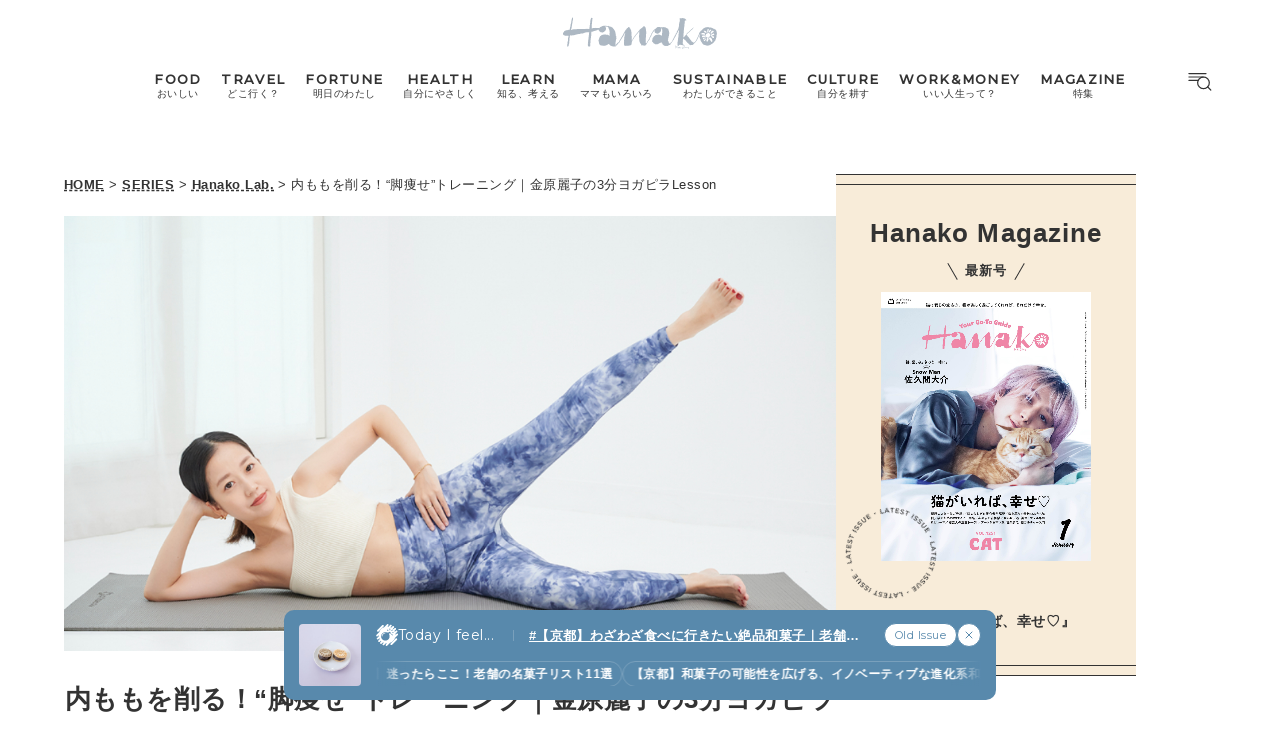

--- FILE ---
content_type: text/html; charset=UTF-8
request_url: https://hanako.tokyo/health/389780/
body_size: 21865
content:
<!doctype html>
<html lang="ja">

<head>
	<meta charset="utf-8" />
	<script>(function(w,d,s,l,i){w[l]=w[l]||[]; w[l].push({"gtm.start": new Date().getTime(),event:"gtm.js"}); var f=d.getElementsByTagName(s)[0],j=d.createElement(s),dl=l!="dataLayer"?"&l="+l:""; j.async=true; j.src="https://www.googletagmanager.com/gtm.js?id="+i+dl; f.parentNode.insertBefore(j,f);})(window,document,"script","dataLayer","GTM-TJ2BSMS");</script><title>内ももを削る！“脚痩せ”トレーニング｜金原麗子の3分ヨガピラLesson | Hanako Web</title>
<meta http-equiv="x-dns-prefetch-control" content="on">
<link rel="dns-prefetch" href="//img.hanako.tokyo" />
<link rel="dns-prefetch" href="//fonts.googleapis.com" />
<link rel="dns-prefetch" href="//www.google-analytics.com" />
<link rel="dns-prefetch" href="//www.googletagmanager.com" />
<link rel="dns-prefetch" href="//connect.facebook.net" />
<link rel='stylesheet' id='google-webfonts-css' href='//fonts.googleapis.com/css2?family=Montserrat:wght@400;500&display=swap' type='text/css' media='all' />
<link rel='stylesheet' id='main-style-css' href='https://hanako.tokyo/assets/main.css?v=1765484107&#038;ver=6.8.3' type='text/css' media='all' />
<script type="text/javascript" src="https://img.hanako.tokyo/core/js/jquery.min.js" id="jquery-js"></script>
<script type="text/javascript" src="https://img.hanako.tokyo/core/js/swiper.min.js" id="swiper-js"></script>
<meta name="description" content="ピラティス・ヨガインストラクターの金原麗子（きんばら・れいこ）さんが、毎月、お悩み別に簡単エクササイズをレクチャー。たった3分でできるので、おうちはもちろん、仕事の合間など、気軽にトライしてみて。" /><meta name="copyright" content="2025 by Hanako Web"><meta name="robots" content="index, follow, noarchive"><meta name="robots" content="max-image-preview:large"><meta name="format-detection" content="telephone=no"><meta name="apple-mobile-web-app-capable" content="no"><meta name="apple-mobile-web-app-status-bar-style" content="black"><meta name="msapplication-config" content="none"/><meta name="viewport" content="width=device-width,initial-scale=1,minimum-scale=1,maximum-scale=1,user-scalable=no"><meta name="google" value="notranslate"><link rel="icon" type="image/png" href="https://img.hanako.tokyo/core/ico/favicon-16.png"><link rel="icon" type="image/svg+xml" href="https://img.hanako.tokyo/core/ico/favicon-16.svg"><link rel="apple-touch-icon" href="https://img.hanako.tokyo/core/ico/favicon-128.png"><meta name="theme-color" content="#adb8c3"/><link rel="canonical" href="https://hanako.tokyo/health/389780/" /><link rel="alternate" type="application/rss+xml" title="Hanako Web" href="https://hanako.tokyo/feed/" /><meta property="og:url" content="https://hanako.tokyo/health/389780/" /><meta property="og:title" content="内ももを削る！“脚痩せ”トレーニング｜金原麗子の3分ヨガピラLesson" /><meta property="og:description" content="ピラティス・ヨガインストラクターの金原麗子（きんばら・れいこ）さんが、毎月、お悩み別に簡単エクササイズをレクチャー。たった3分でできるので、おうちはもちろん、仕事の合間など、気軽にトライしてみて。" /><meta property="og:image" content="https://img.hanako.tokyo/2023/08/18221636/a-10.jpg" /><meta property="og:updated_time" content="1696020931" /><meta property="og:site_name" content="Hanako Web" /><meta property="og:type" content="article" /><meta property="og:locale" content="ja_JP" /><meta name="twitter:card" content="summary_large_image" /><meta name="twitter:url" content="https://hanako.tokyo/health/389780/" /><meta name="twitter:title" content="内ももを削る！“脚痩せ”トレーニング｜金原麗子の3分ヨガピラLesson" /><meta name="twitter:description" content="ピラティス・ヨガインストラクターの金原麗子（きんばら・れいこ）さんが、毎月、お悩み別に簡単エクササイズをレクチャー。たった3分でできるので、おうちはもちろん、仕事の合間など、気軽にトライしてみて。" /><meta name="twitter:image" content="https://img.hanako.tokyo/2023/08/18221636/a-10.jpg" /><meta name="twitter:site" content="@hanako_magazine" /><meta name="twitter:widgets:csp" content="on" />				<meta name="google-site-verification" content="HRmurLwNu11oW21K9OyOKSL5Ci_U8r-h8laspbGOgYc" />
						<style type="text/css">
				div.information p {text-align: left;}			</style>
	<script type="application/javascript" src="//anymind360.com/js/4000/ats.js"></script>	<script async src="https://securepubads.g.doubleclick.net/tag/js/gpt.js"></script>
	<script>
		window.googletag = window.googletag || {
			cmd: []
		};
		googletag.cmd.push(function() {
			googletag.pubads().setTargeting("hn_page", "389780");
			googletag.pubads().setTargeting("hn_categories", ["health"]);
				googletag.pubads().setTargeting("hn_tags", ["hanako-lab","reiko-3minutes-yogapilah-lesson"]);
				googletag.pubads().setTargeting("hn_is_env", "production");

		googletag.pubads().enableSingleRequest();
		googletag.pubads().collapseEmptyDivs();
		googletag.enableServices();
		});
	</script>

		<style type="text/css">
		:root {
			--theme-color: #f8ecd9;
		}
	</style>
</head>

<body class="wp-singular single single-post postid-389780 wp-theme-hanako-2023 theme-color-2 health" style="">
	<noscript><iframe src="https://www.googletagmanager.com/ns.html?id=GTM-TJ2BSMS" height="0" width="0" style="display:none;visibility:hidden"></iframe></noscript><aside class="ad hide-on-mobile" id="hn_pc-post_billboard_header" data-ad-device="pc" data-ad-position="post_billboard_header" data-ad-type="billboard"></aside><aside class="ad show-on-mobile" id="hn_sp-post_rectangle_header" data-ad-device="sp" data-ad-position="post_rectangle_header" data-ad-type="rectangle"></aside>
		<header class="common-header">
			<a class="common-header__logo" href="https://hanako.tokyo" rel="home">
				<svg viewbox="0 0 260 57">
					<use href="https://hanako.tokyo/img/ico/svg-theme.svg#hanako" />
				</svg>
			</a>

			<nav class="common-header__nav">
				<ul class="common-header__main-list">
					<li class="common-header__main-list-li">
						<a href="/food/">
							<div class="common-header__main-list-li-wrapper">
								<div class="name-en ff-montserrat">FOOD</div>
								<div class="name-ja">おいしい</div>
							</div>
						</a>
					</li>
					<li class="common-header__main-list-li">
						<a href="/travel/">
							<div class="common-header__main-list-li-wrapper">
								<div class="name-en ff-montserrat">TRAVEL</div>
								<div class="name-ja">どこ行く？</div>
							</div>
						</a>
					</li>
					<li class="common-header__main-list-li">
						<a href="/fortune/">
							<div class="common-header__main-list-li-wrapper">
								<div class="name-en ff-montserrat">FORTUNE</div>
								<div class="name-ja">明日のわたし</div>
							</div>
						</a>
						<ul class="common-header__sub-list">
							<li class="common-header__sub-list-li">
								<a href="/fortune/horoscope/">
									<div class="title">
										[12星座別] Weekly Holoscope
									</div>
								</a>
							</li>
							<li class="common-header__sub-list-li">
								<a href="/fortune/love-horoscope/">
									<div class="title">
										[12星座別] Monthly Holoscope
									</div>
								</a>
							</li>
							<li class="common-header__sub-list-li">
								<a href="/tags/neo-venus-maria/">
									<div class="title">
										女神まり愛の<br>タロットメッセージ
									</div>
								</a>
							</li>
							<li class="common-header__sub-list-li">
								<a href="/fortune/sanmeigaku/">
									<div class="title">
										[算命学] 星読みハナコの月巡り
									</div>
								</a>
							</li>
						</ul>
					</li>
					<li class="common-header__main-list-li">
						<a href="/health/">
							<div class="common-header__main-list-li-wrapper">
								<div class="name-en ff-montserrat">HEALTH</div>
								<div class="name-ja">自分にやさしく</div>
							</div>
						</a>
					</li>
					<li class="common-header__main-list-li">
						<a href="/learn/">
							<div class="common-header__main-list-li-wrapper">
								<div class="name-en ff-montserrat">LEARN</div>
								<div class="name-ja">知る、考える</div>
							</div>
						</a>
					</li>
					<li class="common-header__main-list-li">
						<a href="/mama/">
							<div class="common-header__main-list-li-wrapper">
								<div class="name-en ff-montserrat">MAMA</div>
								<div class="name-ja">ママもいろいろ</div>
							</div>
						</a>
					</li>
					<li class="common-header__main-list-li">
						<a href="/sustainable/">
							<div class="common-header__main-list-li-wrapper">
								<div class="name-en ff-montserrat">SUSTAINABLE</div>
								<div class="name-ja">わたしができること</div>
							</div>
						</a>
					</li>
					<li class="common-header__main-list-li">
						<a href="/culture/">
							<div class="common-header__main-list-li-wrapper">
								<div class="name-en ff-montserrat">CULTURE</div>
								<div class="name-ja">自分を耕す</div>
							</div>
						</a>
					</li>
					<li class="common-header__main-list-li">
						<a href="/work-money/">
							<div class="common-header__main-list-li-wrapper">
								<div class="name-en ff-montserrat">WORK&MONEY</div>
								<div class="name-ja">いい人生って？</div>
							</div>
						</a>
					</li>
					<li class="common-header__main-list-li">
						<a href="/tags/special/">
							<div class="common-header__main-list-li-wrapper">
								<div class="name-en ff-montserrat">MAGAZINE</div>
								<div class="name-ja">特集</div>
							</div>
						</a>
													<ul class="common-header__sub-list">
																	<li class="common-header__sub-list-li">
										<a href="/tags/202601-special-cat/">
											<div class="title">
												2026年1月号「猫がいれば、幸せ」											</div>
										</a>
									</li>
																	<li class="common-header__sub-list-li">
										<a href="/tags/202512-special-new-drinking/">
											<div class="title">
												2025年12月号「お酒の新常識。」											</div>
										</a>
									</li>
																	<li class="common-header__sub-list-li">
										<a href="/tags/202511-special-ginza/">
											<div class="title">
												2025年11月号「大銀座物語。」											</div>
										</a>
									</li>
																	<li class="common-header__sub-list-li">
										<a href="/tags/202510-special-kyoto/">
											<div class="title">
												2025年10月号「京都の奥ゆき。」											</div>
										</a>
									</li>
																	<li class="common-header__sub-list-li">
										<a href="/tags/202509-special-art-trip/">
											<div class="title">
												2025年9月号「ムーミンと、夏のアート旅。」											</div>
										</a>
									</li>
																	<li class="common-header__sub-list-li">
										<a href="/tags/202508-special-okinawa/">
											<div class="title">
												2025年8月号「あなたの知らない沖縄。」											</div>
										</a>
									</li>
																	<li class="common-header__sub-list-li">
										<a href="/tags/202507-special-yokohama/">
											<div class="title">
												2025年7月号「横浜は、もっと楽しい。」											</div>
										</a>
									</li>
																	<li class="common-header__sub-list-li">
										<a href="/tags/202506-special-kissa/">
											<div class="title">
												2025年6月号「あの喫茶店に帰りたい。」											</div>
										</a>
									</li>
																	<li class="common-header__sub-list-li">
										<a href="/tags/202505-special-learn/">
											<div class="title">
												2025年5月号「人生を拓く、学びの教科書。」											</div>
										</a>
									</li>
																	<li class="common-header__sub-list-li">
										<a href="/tags/202504-special-korea/">
											<div class="title">
												2025年4月号「韓国・ソウルの楽しみ、全部。」											</div>
										</a>
									</li>
															</ul>
											</li>
				</ul>
			</nav>

			<div class="common-header__nav-button">
				<button class="header-menu-button js-toggle-header" data-toggle="header-menu">
    <svg class="icon open" xmlns="http://www.w3.org/2000/svg" width="37.987" height="29.369" viewBox="0 0 37.987 29.369">
        <g transform="translate(1 1)">
            <path class="circle" data-name="Path 430" d="M23.53,14.015A9.515,9.515,0,1,1,14.015,4.5a9.515,9.515,0,0,1,9.515,9.515Z" transform="translate(9.664 1.045)" stroke-linecap="round" stroke-linejoin="round" stroke-width="2" />
            <path id="Path_431" data-name="Path 431" d="M30.149,30.149l-5.174-5.174" transform="translate(5.424 -3.195)" stroke-linecap="round" stroke-linejoin="round" stroke-width="2" />
            <line id="Line_76" data-name="Line 76" x2="27.642" stroke-linecap="round" stroke-width="2" />
            <path id="Path_432" data-name="Path 432" d="M0,0H22.952" transform="translate(0 5.545)" stroke-linecap="round" stroke-width="2" />
            <path id="Path_433" data-name="Path 433" d="M0,0H14.786" transform="translate(0 11.091)" stroke-linecap="round" stroke-width="2" />
        </g>
    </svg>

    <svg class="icon close" width="23.058" height="23.058" viewBox="0 0 23.058 23.058">
        <g transform="translate(-328.473 -794.788)">
            <line id="Line_66" data-name="Line 66" y1="21.05" x2="21.05" transform="translate(329.477 795.792)" stroke-linecap="round" stroke-width="1.42" />
            <line id="Line_67" data-name="Line 67" x1="21.05" y1="21.05" transform="translate(329.477 795.792)" stroke-linecap="round" stroke-width="1.42" />
        </g>
    </svg>

</button>			</div>
		</header>

		<div class="header-menu-bg header-menu-close"></div>
		<nav class="header-menu">
			<div class="header-menu__inner">
				<div class="header-menu__main">
					<a class="header-menu__logo" href="https://hanako.tokyo" rel="home">
						<svg viewbox="0 0 260 57">
							<use href="https://hanako.tokyo/img/ico/svg-theme.svg#hanako" />
						</svg>
					</a>

					<div class="header-menu__search">
						<form method="get" action="https://hanako.tokyo">
							<input value="" name="search" type="text" maxlength="99" placeholder="キーワードを入力してください">
							<button>
								<svg viewbox="0 0 22 22">
									<use href="https://hanako.tokyo/img/ico/svg-theme.svg#search" />
								</svg>
							</button>
						</form>
					</div>

											<div class="header-menu__tags">
							<div class="label ff-montserrat">POPULAR TAGS</div>
							<ul>
																	<li>
										<a class="tracking" href="/tags/souvenir/" rel="tag" data-name="click" data-event="popular-tags" data-label="popular-tag-1">
											#手土産										</a>
									</li>
																	<li>
										<a class="tracking" href="/tags/cream-puff/" rel="tag" data-name="click" data-event="popular-tags" data-label="popular-tag-2">
											#シュークリーム										</a>
									</li>
																	<li>
										<a class="tracking" href="/tags/bread/" rel="tag" data-name="click" data-event="popular-tags" data-label="popular-tag-3">
											#パン										</a>
									</li>
																	<li>
										<a class="tracking" href="/tags/cafe/" rel="tag" data-name="click" data-event="popular-tags" data-label="popular-tag-4">
											#カフェ										</a>
									</li>
																	<li>
										<a class="tracking" href="/tags/breakfast/" rel="tag" data-name="click" data-event="popular-tags" data-label="popular-tag-5">
											#朝ごはん										</a>
									</li>
																	<li>
										<a class="tracking" href="/tags/good-luck/" rel="tag" data-name="click" data-event="popular-tags" data-label="popular-tag-6">
											#開運										</a>
									</li>
																	<li>
										<a class="tracking" href="/tags/tokyo-station/" rel="tag" data-name="click" data-event="popular-tags" data-label="popular-tag-7">
											#東京駅										</a>
									</li>
																	<li>
										<a class="tracking" href="/tags/ginza/" rel="tag" data-name="click" data-event="popular-tags" data-label="popular-tag-8">
											#銀座										</a>
									</li>
																	<li>
										<a class="tracking" href="/tags/nihonbashi/" rel="tag" data-name="click" data-event="popular-tags" data-label="popular-tag-9">
											#日本橋										</a>
									</li>
																	<li>
										<a class="tracking" href="/tags/nakameguro/" rel="tag" data-name="click" data-event="popular-tags" data-label="popular-tag-10">
											#中目黒										</a>
									</li>
																	<li>
										<a class="tracking" href="/tags/%e5%90%89%e7%a5%a5%e5%af%ba/" rel="tag" data-name="click" data-event="popular-tags" data-label="popular-tag-11">
											#吉祥寺										</a>
									</li>
																	<li>
										<a class="tracking" href="/tags/yokohama/" rel="tag" data-name="click" data-event="popular-tags" data-label="popular-tag-12">
											#横浜										</a>
									</li>
																	<li>
										<a class="tracking" href="/tags/kyoto/" rel="tag" data-name="click" data-event="popular-tags" data-label="popular-tag-13">
											#京都										</a>
									</li>
															</ul>
						</div>
					
					<div class="header-menu__categories">
						<div class="label ff-montserrat">10 CATEGORIES</div>
						<ul class="header-menu__main-list">
							<li class="header-menu__main-list-li">
								<a href="/food/">
									<div class="header-menu__main-list-wrapper">
										<img class="list__img" src="https://img.hanako.tokyo/category/food.png" alt="FOOD">
										<div>
											<div class="name-en ff-montserrat">FOOD</div>
											<div class="name-ja">おいしい</div>
										</div>
									</div>
								</a>
							</li>
							<li class="header-menu__main-list-li">
								<a href="/travel/">
									<div class="header-menu__main-list-wrapper">
										<img class="list__img" src="https://img.hanako.tokyo/category/travel.png" alt="TRAVEL">
										<div>
											<div class="name-en ff-montserrat">TRAVEL</div>
											<div class="name-ja">どこ行く？</div>
										</div>
									</div>
								</a>
							</li>
							<li class="header-menu__main-list-li">
								<div class="header-menu__main-list-wrapper accordion">
									<img class="list__img" src="https://img.hanako.tokyo/category/fortune.png" alt="FORTUNE">
									<a href="/fortune/">
										<div>
											<div class="name-en ff-montserrat">FORTUNE</div>
											<div class="name-ja">明日のわたし</div>
										</div>
									</a>
									<input id="menu-fortune" class="accordion__input" type="checkbox">
									<label class="accordion__button" for="menu-fortune">
										<span></span>
									</label>
									<div class="header-menu__sub-list-wrapper accordion__content">
										<ul class="header-menu__sub-list">
											<li class="header-menu__sub-list-li">
												<a href="https://hanako.tokyo/fortune/horoscope/">
													<div class="title">
														[12星座別] Weekly Holoscope
													</div>
												</a>
											</li>
											<li class="header-menu__sub-list-li">
												<a href="https://hanako.tokyo/fortune/love-horoscope/">
													<div class="title">
														[12星座別] Monthly Love Holoscope
													</div>
												</a>
											</li>
											<li class="header-menu__sub-list-li">
												<a href="https://hanako.tokyo/tags/neo-venus-maria/">
													<div class="title">
														女神まり愛のタロットメッセージ
													</div>
												</a>
											</li>
											<li class="header-menu__sub-list-li">
												<a href="https://hanako.tokyo/fortune/sanmeigaku/">
													<div class="title">
														算命学がわかる今月のあなた
													</div>
												</a>
											</li>
										</ul>
									</div>
								</div>
							</li>
							<li class="header-menu__main-list-li">
								<a href="/health/">
									<div class="header-menu__main-list-wrapper">
										<img class="list__img" src="https://img.hanako.tokyo/category/health.png" alt="HEALTH">
										<div>
											<div class="name-en ff-montserrat">HEALTH</div>
											<div class="name-ja">自分にやさしく</div>
										</div>
									</div>
								</a>
							</li>
							<li class="header-menu__main-list-li">
								<a href="/learn/">
									<div class="header-menu__main-list-wrapper">
										<img class="list__img" src="https://img.hanako.tokyo/category/learn.png" alt="LEARN">
										<div>
											<div class="name-en ff-montserrat">LEARN</div>
											<div class="name-ja">知る、考える</div>
										</div>
									</div>
								</a>
							</li>
							<li class="header-menu__main-list-li">
								<a href="/mama/">
									<div class="header-menu__main-list-wrapper">
										<img class="list__img" src="https://img.hanako.tokyo/category/mama.png" alt="MAMA">
										<div>
											<div class="name-en ff-montserrat">MAMA</div>
											<div class="name-ja">ママもいろいろ</div>
										</div>
									</div>
								</a>
							</li>
							<li class="header-menu__main-list-li">
								<a href="/sustainable/">
									<div class="header-menu__main-list-wrapper">
										<img class="list__img" src="https://img.hanako.tokyo/category/sustainable.png" alt="SUSTAINABLE">
										<div>
											<div class="name-en ff-montserrat">SUSTAINABLE</div>
											<div class="name-ja">わたしができること </div>
										</div>
									</div>
								</a>
							</li>
							<li class="header-menu__main-list-li">
								<a href="/culture/">
									<div class="header-menu__main-list-wrapper">
										<img class="list__img" src="https://img.hanako.tokyo/category/culture.png" alt="SUSTAINABLE">
										<div>
											<div class="name-en ff-montserrat">CULTURE</div>
											<div class="name-ja">自分を耕す</div>
										</div>
									</div>
								</a>
							</li>
							<li class="header-menu__main-list-li">
								<a href="/work-money/">
									<div class="header-menu__main-list-wrapper">
										<img class="list__img" src="https://img.hanako.tokyo/category/work-money.png" alt="SUSTAINABLE">
										<div>
											<div class="name-en ff-montserrat">WORK&MONEY</div>
											<div class="name-ja">いい人生って？</div>
										</div>
									</div>
								</a>
							</li>

							<li class="header-menu__main-list-li">
								<div class="header-menu__main-list-wrapper accordion">
									<img class="list__img" src="https://img.hanako.tokyo/category/special.png" alt="MAGAZINE">
									<a href="/tags/special/">
										<div>
											<div class="name-en ff-montserrat">MAGAZINE</div>
											<div class="name-ja">特集</div>
										</div>
									</a>

									<input id="menu-special" class="accordion__input" type="checkbox">
									<label class="accordion__button" for="menu-special">
										<span></span>
									</label>
									<div class="header-menu__sub-list-wrapper accordion__content">
										<ul class="header-menu__sub-list">
																							<li class="header-menu__sub-list-li">
													<a href="/tags/202601-special-cat/">
														<div class="title">
															2026年1月号「猫がいれば、幸せ」														</div>
													</a>
												</li>
																							<li class="header-menu__sub-list-li">
													<a href="/tags/202512-special-new-drinking/">
														<div class="title">
															2025年12月号「お酒の新常識。」														</div>
													</a>
												</li>
																							<li class="header-menu__sub-list-li">
													<a href="/tags/202511-special-ginza/">
														<div class="title">
															2025年11月号「大銀座物語。」														</div>
													</a>
												</li>
																							<li class="header-menu__sub-list-li">
													<a href="/tags/202510-special-kyoto/">
														<div class="title">
															2025年10月号「京都の奥ゆき。」														</div>
													</a>
												</li>
																							<li class="header-menu__sub-list-li">
													<a href="/tags/202509-special-art-trip/">
														<div class="title">
															2025年9月号「ムーミンと、夏のアート旅。」														</div>
													</a>
												</li>
																							<li class="header-menu__sub-list-li">
													<a href="/tags/202508-special-okinawa/">
														<div class="title">
															2025年8月号「あなたの知らない沖縄。」														</div>
													</a>
												</li>
																							<li class="header-menu__sub-list-li">
													<a href="/tags/202507-special-yokohama/">
														<div class="title">
															2025年7月号「横浜は、もっと楽しい。」														</div>
													</a>
												</li>
																							<li class="header-menu__sub-list-li">
													<a href="/tags/202506-special-kissa/">
														<div class="title">
															2025年6月号「あの喫茶店に帰りたい。」														</div>
													</a>
												</li>
																							<li class="header-menu__sub-list-li">
													<a href="/tags/202505-special-learn/">
														<div class="title">
															2025年5月号「人生を拓く、学びの教科書。」														</div>
													</a>
												</li>
																							<li class="header-menu__sub-list-li">
													<a href="/tags/202504-special-korea/">
														<div class="title">
															2025年4月号「韓国・ソウルの楽しみ、全部。」														</div>
													</a>
												</li>
																					</ul>
									</div>
								</div>
							</li>
						</ul>
					</div>

					<div class="header-menu__books">
						<ul>
							<li>
								<a href="/book-cat/magazine/" class="tracking" data-event="menu-book">
									<svg viewBox="0 0 24 24">
										<use href="https://hanako.tokyo/img/ico/svg-theme.svg#magazine"></use>
									</svg>
									<div class="name ff-montserrat">MAGAZINE</div>
								</a>
							</li>
							<li>
								<a href="/book-cat/mook/" class="tracking" data-event="menu-book">
									<svg viewBox="0 0 24 24">
										<use href="https://hanako.tokyo/img/ico/svg-theme.svg#mook"></use>
									</svg>
									<div class="name ff-montserrat">MOOK</div>
								</a>
							</li>
						</ul>
					</div>

					<div class="header-menu__sns">
						<div class="label ff-montserrat">FOLLOW US!</div>
						<ul>
							<li class="instagram"><a href="https://www.instagram.com/hanako_magazine/" class="tracking" data-name="sns_follow_click" data-event="sns-follow-instagram" aria-label="Follow on Instagram" target="_blank"><svg viewbox="0 0 24 24"><use href="https://hanako.tokyo/img/ico/svg-social.svg#instagram" /></use></svg></a></li><li class="facebook"><a href="https://www.facebook.com/hanakomagazine/" class="tracking" data-name="sns_follow_click" data-event="sns-follow-facebook" aria-label="Follow on Facebook" target="_blank"><svg viewbox="0 0 24 24"><use href="https://hanako.tokyo/img/ico/svg-social.svg#facebook" /></use></svg></a></li><li class="twitter"><a href="https://twitter.com/hanako_magazine" class="tracking" data-name="sns_follow_click" data-event="sns-follow-twitter" aria-label="Follow on Twitter" target="_blank"><svg viewbox="0 0 24 24"><use href="https://hanako.tokyo/img/ico/svg-social.svg#twitter" /></use></svg></a></li><li class="pinterest"><a href="https://www.pinterest.com/hanakomagofficial" class="tracking" data-name="sns_follow_click" data-event="sns-follow-pinterest" aria-label="Follow on Pinterest" target="_blank"><svg viewbox="0 0 24 24"><use href="https://hanako.tokyo/img/ico/svg-social.svg#pinterest" /></use></svg></a></li><li class="line"><a href="https://page.line.me/?accountId=457dchvo" class="tracking" data-name="sns_follow_click" data-event="sns-follow-line" aria-label="Follow on Line" target="_blank"><svg viewbox="0 0 24 24"><use href="https://hanako.tokyo/img/ico/svg-social.svg#line" /></use></svg></a></li><li class="threads"><a href="https://www.threads.net/@hanako_magazine" class="tracking" data-name="sns_follow_click" data-event="sns-follow-threads" aria-label="Follow on Threads" target="_blank"><svg viewbox="0 0 24 24"><use href="https://hanako.tokyo/img/ico/svg-social.svg#threads" /></use></svg></a></li><li class="search tracking"><a href="javascript:void(0);" data-name="sns_follow_click" data-event="sns-follow-search" class="modal-open"><i class="fa fa-search"></i></a></li>						</ul>
					</div>
				</div>

				<div class="header-menu__copyright">
					©︎1945-2025 by Magazine House Co., Ltd.(Tokyo)
				</div>
			</div>
			<div class="header-menu__button">
				<button class="header-menu-button js-toggle-header" data-toggle="header-menu">
    <svg class="icon open" xmlns="http://www.w3.org/2000/svg" width="37.987" height="29.369" viewBox="0 0 37.987 29.369">
        <g transform="translate(1 1)">
            <path class="circle" data-name="Path 430" d="M23.53,14.015A9.515,9.515,0,1,1,14.015,4.5a9.515,9.515,0,0,1,9.515,9.515Z" transform="translate(9.664 1.045)" stroke-linecap="round" stroke-linejoin="round" stroke-width="2" />
            <path id="Path_431" data-name="Path 431" d="M30.149,30.149l-5.174-5.174" transform="translate(5.424 -3.195)" stroke-linecap="round" stroke-linejoin="round" stroke-width="2" />
            <line id="Line_76" data-name="Line 76" x2="27.642" stroke-linecap="round" stroke-width="2" />
            <path id="Path_432" data-name="Path 432" d="M0,0H22.952" transform="translate(0 5.545)" stroke-linecap="round" stroke-width="2" />
            <path id="Path_433" data-name="Path 433" d="M0,0H14.786" transform="translate(0 11.091)" stroke-linecap="round" stroke-width="2" />
        </g>
    </svg>

    <svg class="icon close" width="23.058" height="23.058" viewBox="0 0 23.058 23.058">
        <g transform="translate(-328.473 -794.788)">
            <line id="Line_66" data-name="Line 66" y1="21.05" x2="21.05" transform="translate(329.477 795.792)" stroke-linecap="round" stroke-width="1.42" />
            <line id="Line_67" data-name="Line 67" x1="21.05" y1="21.05" transform="translate(329.477 795.792)" stroke-linecap="round" stroke-width="1.42" />
        </g>
    </svg>

</button>			</div>
		</nav>
		<div class="common-fixed-bottom">
		
        <div class="overlay-wrapper">
            <div class="overlay">
                <input class="overlay__input" id="overlay" type="checkbox">
                <div class="overlay__inner">
                    <div class="overlay__header">
                        <a class="overlay__icon tracking" href="https://zutool.onelink.me/z1q3/a6ody17b" target="_blank" data-name="click" data-event="today-i-feel" data-label="zutool">
                            <svg xmlns="http://www.w3.org/2000/svg" width="22" height="22" viewBox="0 0 100 100">
                                <g transform="rotate(0 50 50)">
                                <rect x="40" y="2" rx="10" ry="10" width="20" height="20" fill="currentColor">
                                    <animate attributeName="opacity" values="1;0" keyTimes="0;1" dur="1.3333333333333333s" begin="-1.1666666666666667s" repeatCount="indefinite"></animate>
                                </rect>
                                </g><g transform="rotate(45 50 50)">
                                <rect x="40" y="2" rx="10" ry="10" width="20" height="20" fill="currentColor">
                                    <animate attributeName="opacity" values="1;0" keyTimes="0;1" dur="1.3333333333333333s" begin="-1s" repeatCount="indefinite"></animate>
                                </rect>
                                </g><g transform="rotate(90 50 50)">
                                <rect x="40" y="2" rx="10" ry="10" width="20" height="20" fill="currentColor">
                                    <animate attributeName="opacity" values="1;0" keyTimes="0;1" dur="1.3333333333333333s" begin="-0.8333333333333334s" repeatCount="indefinite"></animate>
                                </rect>
                                </g><g transform="rotate(135 50 50)">
                                <rect x="40" y="2" rx="10" ry="10" width="20" height="20" fill="currentColor">
                                    <animate attributeName="opacity" values="1;0" keyTimes="0;1" dur="1.3333333333333333s" begin="-0.6666666666666666s" repeatCount="indefinite"></animate>
                                </rect>
                                </g><g transform="rotate(180 50 50)">
                                <rect x="40" y="2" rx="10" ry="10" width="20" height="20" fill="currentColor">
                                    <animate attributeName="opacity" values="1;0" keyTimes="0;1" dur="1.3333333333333333s" begin="-0.5s" repeatCount="indefinite"></animate>
                                </rect>
                                </g><g transform="rotate(225 50 50)">
                                <rect x="40" y="2" rx="10" ry="10" width="20" height="20" fill="currentColor">
                                    <animate attributeName="opacity" values="1;0" keyTimes="0;1" dur="1.3333333333333333s" begin="-0.3333333333333333s" repeatCount="indefinite"></animate>
                                </rect>
                                </g><g transform="rotate(270 50 50)">
                                <rect x="40" y="2" rx="10" ry="10" width="20" height="20" fill="currentColor">
                                    <animate attributeName="opacity" values="1;0" keyTimes="0;1" dur="1.3333333333333333s" begin="-0.16666666666666666s" repeatCount="indefinite"></animate>
                                </rect>
                                </g><g transform="rotate(315 50 50)">
                                <rect x="40" y="2" rx="10" ry="10" width="20" height="20" fill="currentColor">
                                    <animate attributeName="opacity" values="1;0" keyTimes="0;1" dur="1.3333333333333333s" begin="0s" repeatCount="indefinite"></animate>
                                </rect>
                                </g>
                            </svg>
                        </a>
                        <label class="overlay__label ff-montserrat" for="overlay">
                            Today I feel...
                        </label>
                    </div>
                    <a class="overlay__thumb tracking" href="https://hanako.tokyo/food/492615/" data-name="click" data-event="today-i-feel" data-label="thumbnail">
                        <picture class="overlay__picture">
                            <img class="overlay__img" src="https://img.hanako.tokyo/2025/12/10210033/DMA-20220731-IMG_9831-750x750.jpg" alt="【京都】わざわざ食べに行きたい絶品和菓子｜老舗のもなか、おはぎ、ようかんなど36選">
                        </picture>
                    </a>
                    <div class="overlay__tag">
                        <a class="overlay__tag-a tracking" href="https://hanako.tokyo/food/492615/" data-name="click" data-event="today-i-feel" data-label="hashtag">#【京都】わざわざ食べに行きたい絶品和菓子｜老舗のもなか、おはぎ、ようかんなど36選 (6)</a>
                    </div>
                    <div class="overlay__list marquee">
                        <div class="overlay__list-container marquee-container">
                            <div class="overlay__list-inner marquee-inner"><a class="overlay__list-a tracking" href="https://hanako.tokyo/food/326502/" data-name="click" data-event="today-i-feel" data-label="post-1">
                            【京都】迷ったらここ！老舗の名菓子リスト11選
                        </a><a class="overlay__list-a tracking" href="https://hanako.tokyo/food/326462/" data-name="click" data-event="today-i-feel" data-label="post-2">
                            【京都】和菓子の可能性を広げる、イノベーティブな進化系和菓子5選
                        </a><a class="overlay__list-a tracking" href="https://hanako.tokyo/food/326481/" data-name="click" data-event="today-i-feel" data-label="post-3">
                            目にも楽しい、おいしさも一級。京都で買いたい「ようかん」10品
                        </a><a class="overlay__list-a tracking" href="https://hanako.tokyo/food/326439/" data-name="click" data-event="today-i-feel" data-label="post-4">
                            【京都】和菓子とペアリング4選。様々な飲み物との合わせ方を伝授。
                        </a><a class="overlay__list-a tracking" href="https://hanako.tokyo/food/326423/" data-name="click" data-event="today-i-feel" data-label="post-5">
                            旬のフルーツやハーブを使った ストーリー性のある和菓子。堀川五条〈菓子屋のな〉の名主川千恵さん
                        </a><a class="overlay__list-a tracking" href="https://hanako.tokyo/food/453117/" data-name="click" data-event="today-i-feel" data-label="post-6">
                            【京都】感動！モダンな進化系和菓子のお店6選
                        </a>
                        </div>
                    </div>
                </div>
                <ul class="overlay__buttons">
                    <li class="overlay__button-li overlay__button-list">
                        <a class="overlay__button tracking" href="/custom_options/today-i-feel/" data-name="click" data-event="today-i-feel" data-label="archive">
                            <svg class="is-mobile" width="10" height="8" viewBox="0 0 10 8">
                                <path d="M0.833496 0.800049H9.16683" stroke-linecap="round" stroke-linejoin="round" stroke="currentColor" />
                                <path d="M9.16683 4H0.833496" stroke-linecap="round" stroke-linejoin="round" stroke="currentColor" />
                                <path d="M0.833496 7.19995H9.16683" stroke-linecap="round" stroke-linejoin="round" stroke="currentColor" />
                            </svg>
                            <span class="ff-montserrat is-desktop">
                                Old Issue
                            </span>
                        </a>
                    </li>
                    <li class="overlay__button-li overlay__button-toggle">
                        <label class="overlay__button" for="overlay">
                            <svg width="8" height="8" viewBox="0 0 8 8" fill="none" xmlns="http://www.w3.org/2000/svg">
                            <path d="M1 7L6.99999 1.00001" stroke="currentColor" stroke-linecap="round"/>
                            <path d="M7.00049 7L1.00049 1.00001" stroke="currentColor" stroke-linecap="round"/>
                            </svg>
                        </label>
                    </li>
                </ul>
            </div>
        </div>
    </div>		<aside class="ad show-on-mobile" id="hn_sp-post_overlay" data-ad-device="sp" data-ad-position="post_overlay" data-ad-type="overlay"></aside>	</div>
	<main id="top">		<article class="article">
			<div class="article__content">
				<div class="breadcrumbs"><a href="/" data-event-action="banner_click" data-event-category="breadcrumbs" data-event-label="HOME">HOME</a> > <a href="https://hanako.tokyo/tags/series/" data-event-action="banner_click" data-event-category="breadcrumbs" data-event-label="SERIES">SERIES</a> > <a href="https://hanako.tokyo/tags/hanako-lab/" data-event-action="banner_click" data-event-category="breadcrumbs" data-event-label="Hanako Lab.">Hanako Lab.</a> > 内ももを削る！“脚痩せ”トレーニング｜金原麗子の3分ヨガピラLesson</div><figure class="post-main-visual scroll-fade-in">
			<picture>
				<source srcset="https://img.hanako.tokyo/2023/08/18221636/a-10.jpg" media="(min-width: 813px)">
				<img src="https://img.hanako.tokyo/2023/08/18221629/FotoJet-18-17-768x768.jpg"></picture>
			</figure><h1 class="the_title scroll-fade-in">内ももを削る！“脚痩せ”トレーニング｜金原麗子の3分ヨガピラLesson</h1><div class="post-header"> <small class="tagline"> <i class="tags taxonomy"><a href="https://hanako.tokyo/health/">HEALTH</a></i> <i class="date">2023.08.23</i></small> <summary><p>ピラティス・ヨガインストラクターの金原麗子（きんばら・れいこ）さんが、毎月、お悩み別に簡単エクササイズをレクチャー。たった3分でできるので、おうちはもちろん、仕事の合間など、気軽にトライしてみて。</p>
</summary><nav class="sns sns-share clearfix"><ul class="sns-share__ul"><li><div class="share">Share</div></li><li class="facebook tracking"><a href="https://www.facebook.com/sharer/sharer.php?u=https%3A%2F%2Fhanako.tokyo%2Fhealth%2F389780%2F" target="_blank" data-event-action="banner_click" data-event-category="sns-share" data-event-label="facebook"><svg viewbox="0 0 24 24"><use href="https://hanako.tokyo/img/ico/svg-social.svg#facebook" /></use></svg></a></li><li class="twitter tracking"><a href="https://twitter.com/intent/tweet?source=https%3A%2F%2Fhanako.tokyo%2Fhealth%2F389780%2F&text=%E5%86%85%E3%82%82%E3%82%82%E3%82%92%E5%89%8A%E3%82%8B%EF%BC%81%E2%80%9C%E8%84%9A%E7%97%A9%E3%81%9B%E2%80%9D%E3%83%88%E3%83%AC%E3%83%BC%E3%83%8B%E3%83%B3%E3%82%B0%EF%BD%9C%E9%87%91%E5%8E%9F%E9%BA%97%E5%AD%90%E3%81%AE3%E5%88%86%E3%83%A8%E3%82%AC%E3%83%94%E3%83%A9Lesson+%7C+Hanako+Web:%20https%3A%2F%2Fhanako.tokyo%2Fhealth%2F389780%2F" target="_blank" data-event-action="banner_click" data-event-category="sns-share" data-event-label="x"><svg viewbox="0 0 24 24"><use href="https://hanako.tokyo/img/ico/svg-social.svg#twitter" /></use></svg></a></li><li class="pinterest tracking"><a href="https://pinterest.com/pin/create/button/?url=https%3A%2F%2Fhanako.tokyo%2Fhealth%2F389780%2F&description=%E5%86%85%E3%82%82%E3%82%82%E3%82%92%E5%89%8A%E3%82%8B%EF%BC%81%E2%80%9C%E8%84%9A%E7%97%A9%E3%81%9B%E2%80%9D%E3%83%88%E3%83%AC%E3%83%BC%E3%83%8B%E3%83%B3%E3%82%B0%EF%BD%9C%E9%87%91%E5%8E%9F%E9%BA%97%E5%AD%90%E3%81%AE3%E5%88%86%E3%83%A8%E3%82%AC%E3%83%94%E3%83%A9Lesson+%7C+Hanako+Web&media=https://img.hanako.tokyo/2023/08/18221629/FotoJet-18-17.jpg" target="_blank" data-event-action="banner_click" data-event-category="sns-share" data-event-label="pinterest"><svg viewbox="0 0 24 24"><use href="https://hanako.tokyo/img/ico/svg-social.svg#pinterest" /></i></a></li><li class="line tracking"><a href="https://line.me/R/msg/text/?%E5%86%85%E3%82%82%E3%82%82%E3%82%92%E5%89%8A%E3%82%8B%EF%BC%81%E2%80%9C%E8%84%9A%E7%97%A9%E3%81%9B%E2%80%9D%E3%83%88%E3%83%AC%E3%83%BC%E3%83%8B%E3%83%B3%E3%82%B0%EF%BD%9C%E9%87%91%E5%8E%9F%E9%BA%97%E5%AD%90%E3%81%AE3%E5%88%86%E3%83%A8%E3%82%AC%E3%83%94%E3%83%A9Lesson+%7C+Hanako+Web%0D%0Ahttps%3A%2F%2Fhanako.tokyo%2Fhealth%2F389780%2F" target="_blank" data-event-action="banner_click" data-event-category="sns-share" data-event-label="line"><svg viewbox="0 0 24 24"><use href="https://hanako.tokyo/img/ico/svg-social.svg#line" /></use></svg></a></li></ul></nav></div><div class="the-content classic-editor"><div class="wp-block-text"><p class="scroll-fade-in">第8回目は、<b class="scroll-fade-in">内ももにアプローチする“脚痩せ”ピラティス</b>です。<br />
脚の中で内ももやもも裏は日常で使いづらい筋肉のため、たるんできたり脂肪がつきがち。内もものお肉が邪魔で脚が閉じられない！なんてことになる前にコツコツ取り組みましょう♪</p>
</div><aside class="ad hide-on-mobile" id="hn_pc-post_rectangle_article_inner_1" data-ad-device="pc" data-ad-position="post_rectangle_article_inner_1" data-ad-type="rectangle"></aside><aside class="ad show-on-mobile" id="hn_sp-post_rectangle_article_inner_1" data-ad-device="sp" data-ad-position="post_rectangle_article_inner_1" data-ad-type="rectangle"></aside><div class="wp-block-text"><p class="scroll-fade-in"><!-- This belongs to <head></head> --><br />
<script async src='//asset.fwcdn3.com/js/storyblock.js'></script></p>
<p class="scroll-fade-in"><!-- This belongs to <body></body> --><br />
<fw-storyblock
    channel="hanako"
    video="5nNDw6"
    max_videos="1"
    autoplay="true"></fw-storyblock></p>
</div><h2 class="the-content-heading scroll-fade-in"><a class="anchor" id="heading-1"></a>“内もも”が太くなる原因</h2><div class="wp-block-text"><p class="scroll-fade-in"><b class="scroll-fade-in">①飲み物は氷絶対！夏はシャワー派</b><br />
夏も隠れ冷え要因がたくさん潜んでいます。<br />
冷たい飲み物はおいしいですが内臓が冷える原因に。冷房の冷えはむくみに直結します。ぬるめのお湯に短時間でいいので、夏でも湯船に浸かることをおすすめします。</p>
<p class="scroll-fade-in"><b class="scroll-fade-in">②電車で座るとき、膝を開く方が楽チン</b><br />
これに当てはまるあなたは内ももの筋力が弱まっている証拠。内ももの筋力が弱まると、脂肪がつきやすくなるのはもちろん、外ももばかり使われてしまうため、お尻や外ももが大きく発達してきてしまいます。</p>
<p class="scroll-fade-in"><b class="scroll-fade-in">③脚を組むクセが抜けない</b><br />
脚を組むと元の正しい骨盤のポジションから歪んでいきます。歪むと血液やリンパの流れが悪くなり脂肪がつきやすくなります。</p>
<p class="scroll-fade-in"><b class="scroll-fade-in">④靴の外側だけ減っていく</b><br />
よく耳にしますね。これは外側重心になったまま普段歩いていて内側の土踏まずをきちんと使えていません。これが日常化するとO脚だったりお尻が外に広がってきたり内ももの筋力が弱まったりする原因に。親指側の土踏まずもしっかり地面につけるよう意識しましょう。</p>
<p class="scroll-fade-in"><b class="scroll-fade-in">⑤運動は嫌い、苦手</b><br />
ウォーキングでもいいので下半身を動かすことが必要。下半身の血流を上げて脂肪がつきづらい体質を作るには、やはり運動がマスト！</p>
</div><h2 class="the-content-heading scroll-fade-in"><a class="anchor" id="heading-2"></a>Let’sエクササイズ</h2><div class="wp-block-text"><h4 class="scroll-fade-in">STEP1「横向きになり股関節を回します」</h4>
</div><div id="swiper-1" class="carousel swiper-container large-container" data-carousel-autoplay="0" data-carousel-pagination="custom">
                        <div class="swiper-wrapper"><div class="swiper-slide" data-hash="swiper-1-slide-1" data-carousel-pagination="custom"><figure><img fetchpriority="high" decoding="async" width="1200" height="800" src="https://img.hanako.tokyo/2023/08/18220106/20230615HN_12025.jpg" class="attachment-1536x1536 size-1536x1536" alt="横向きで骨盤は正面、膝は曲げる" srcset="https://img.hanako.tokyo/2023/08/18220106/20230615HN_12025.jpg 1200w, https://img.hanako.tokyo/2023/08/18220106/20230615HN_12025-768x512.jpg 768w" sizes="(max-width: 1200px) 100vw, 1200px" title="横向きで骨盤は正面、膝は曲げる" /></figure></div><div class="swiper-slide" data-hash="swiper-1-slide-2" data-carousel-pagination="custom"><figure><img decoding="async" width="1200" height="800" src="https://img.hanako.tokyo/2023/08/18220110/20230615HN_12028.jpg" class="attachment-1536x1536 size-1536x1536" alt="上の脚は膝を伸ばす" srcset="https://img.hanako.tokyo/2023/08/18220110/20230615HN_12028.jpg 1200w, https://img.hanako.tokyo/2023/08/18220110/20230615HN_12028-768x512.jpg 768w" sizes="(max-width: 1200px) 100vw, 1200px" title="上の脚は膝を伸ばす" /></figure></div><div class="swiper-slide" data-hash="swiper-1-slide-3" data-carousel-pagination="custom"><figure><img decoding="async" width="1200" height="800" src="https://img.hanako.tokyo/2023/08/18220113/20230615HN_12031.jpg" class="attachment-1536x1536 size-1536x1536" alt="脚の付け根から360度回す" srcset="https://img.hanako.tokyo/2023/08/18220113/20230615HN_12031.jpg 1200w, https://img.hanako.tokyo/2023/08/18220113/20230615HN_12031-768x512.jpg 768w" sizes="(max-width: 1200px) 100vw, 1200px" title="脚の付け根から360度回す" /></figure></div><div class="swiper-slide" data-hash="swiper-1-slide-4" data-carousel-pagination="custom"><figure><img loading="lazy" decoding="async" width="1200" height="800" src="https://img.hanako.tokyo/2023/08/18220116/20230615HN_12032.jpg" class="attachment-1536x1536 size-1536x1536" alt="脚の付け根から360度回す" srcset="https://img.hanako.tokyo/2023/08/18220116/20230615HN_12032.jpg 1200w, https://img.hanako.tokyo/2023/08/18220116/20230615HN_12032-768x512.jpg 768w" sizes="(max-width: 1200px) 100vw, 1200px" title="脚の付け根から360度回す" /></figure></div><div class="swiper-slide" data-hash="swiper-1-slide-5" data-carousel-pagination="custom"><figure><img loading="lazy" decoding="async" width="1200" height="800" src="https://img.hanako.tokyo/2023/08/18220119/20230615HN_12035.jpg" class="attachment-1536x1536 size-1536x1536" alt="脚の付け根から360度回す" srcset="https://img.hanako.tokyo/2023/08/18220119/20230615HN_12035.jpg 1200w, https://img.hanako.tokyo/2023/08/18220119/20230615HN_12035-768x512.jpg 768w" sizes="(max-width: 1200px) 100vw, 1200px" title="脚の付け根から360度回す" /></figure></div><div class="swiper-slide" data-hash="swiper-1-slide-6" data-carousel-pagination="custom"><figure><img loading="lazy" decoding="async" width="1200" height="800" src="https://img.hanako.tokyo/2023/08/18220122/20230615HN_12038.jpg" class="attachment-1536x1536 size-1536x1536" alt="脚の付け根から360度回す" srcset="https://img.hanako.tokyo/2023/08/18220122/20230615HN_12038.jpg 1200w, https://img.hanako.tokyo/2023/08/18220122/20230615HN_12038-768x512.jpg 768w" sizes="(max-width: 1200px) 100vw, 1200px" title="脚の付け根から360度回す" /></figure></div><div class="swiper-slide" data-hash="swiper-1-slide-7" data-carousel-pagination="custom"><figure><img loading="lazy" decoding="async" width="1200" height="800" src="https://img.hanako.tokyo/2023/08/18220141/20230615HN_12097.jpg" class="attachment-1536x1536 size-1536x1536" alt="【OK】骨盤は正面。" srcset="https://img.hanako.tokyo/2023/08/18220141/20230615HN_12097.jpg 1200w, https://img.hanako.tokyo/2023/08/18220141/20230615HN_12097-768x512.jpg 768w" sizes="(max-width: 1200px) 100vw, 1200px" title="【OK】骨盤は正面。" /><figcaption>【OK】骨盤は正面。</figcaption></figure></div><div class="swiper-slide" data-hash="swiper-1-slide-8" data-carousel-pagination="custom"><figure><img loading="lazy" decoding="async" width="1200" height="800" src="https://img.hanako.tokyo/2023/08/18220144/20230615HN_12099.jpg" class="attachment-1536x1536 size-1536x1536" alt="【NG】骨盤が後ろに倒れている。" srcset="https://img.hanako.tokyo/2023/08/18220144/20230615HN_12099.jpg 1200w, https://img.hanako.tokyo/2023/08/18220144/20230615HN_12099-768x512.jpg 768w" sizes="(max-width: 1200px) 100vw, 1200px" title="【NG】骨盤が後ろに倒れている。" /><figcaption>【NG】骨盤が後ろに倒れている。</figcaption></figure></div></div>
                        <div class="swiper-nav">
                            <div class="swiper-button-prev"></div>
                            <div class="swiper-pagination-fraction"></div>
                            <div class="swiper-button-next"></div>
                        </div>
                    </div><div class="wp-block-text"><p class="scroll-fade-in">【1】横向きで骨盤は正面、膝は曲げます。左右の腕の位置は楽なところでOK。<br />
上の脚は膝を伸ばし、脚の付け根から360度回していきましょう。</p>
</div><div class="information">
                            <h3 style="text-align: ;"><i>ポイント！</i></h3><div class="information__inner">
                                <div class="text"><p class="scroll-fade-in">・足先ではなく、付け根から回しましょう。<br />
・回しているときも常に骨盤は正面です。グラグラ揺れないように体の軸を感じながら。</p>

                            </div></div>
                        </div><div class="wp-block-text"><h4 class="scroll-fade-in">STEP2「横向きのまま股関節からじわじわ膝を開いていきます」</h4>
</div><div class="figure-wrap"><figure class="scroll-fade-in"><img loading="lazy" decoding="async" width="1200" height="800" src="https://img.hanako.tokyo/2023/08/18220125/20230615HN_12040.jpg" class="attachment-1536x1536 size-1536x1536" alt="両膝を曲げ、膝、足首90度の位置にセット" srcset="https://img.hanako.tokyo/2023/08/18220125/20230615HN_12040.jpg 1200w, https://img.hanako.tokyo/2023/08/18220125/20230615HN_12040-768x512.jpg 768w" sizes="(max-width: 1200px) 100vw, 1200px" title="両膝を曲げ、膝、足首90度の位置にセット" /></figure></div><div class="wp-block-text"><p class="scroll-fade-in">【1】両膝を曲げ、膝、足首90度の位置にセットします。<br />
内ももをピタッと閉じ、力を入れます。</p>
</div><div id="swiper-2" class="carousel swiper-container large-container" data-carousel-autoplay="0" data-carousel-pagination="custom">
                        <div class="swiper-wrapper"><div class="swiper-slide" data-hash="swiper-2-slide-1" data-carousel-pagination="custom"><figure><img loading="lazy" decoding="async" width="1200" height="800" src="https://img.hanako.tokyo/2023/08/18220128/20230615HN_12042.jpg" class="attachment-1536x1536 size-1536x1536" alt="股関節からじんわりと脚を外側に開く" srcset="https://img.hanako.tokyo/2023/08/18220128/20230615HN_12042.jpg 1200w, https://img.hanako.tokyo/2023/08/18220128/20230615HN_12042-768x512.jpg 768w" sizes="(max-width: 1200px) 100vw, 1200px" title="股関節からじんわりと脚を外側に開く" /></figure></div><div class="swiper-slide" data-hash="swiper-2-slide-2" data-carousel-pagination="custom"><figure><img loading="lazy" decoding="async" width="1200" height="800" src="https://img.hanako.tokyo/2023/08/18220151/20230615HN_12101.jpg" class="attachment-1536x1536 size-1536x1536" alt="【OK】骨盤は正面。" srcset="https://img.hanako.tokyo/2023/08/18220151/20230615HN_12101.jpg 1200w, https://img.hanako.tokyo/2023/08/18220151/20230615HN_12101-768x512.jpg 768w" sizes="(max-width: 1200px) 100vw, 1200px" title="【OK】骨盤は正面。" /><figcaption>【OK】骨盤は正面。</figcaption></figure></div><div class="swiper-slide" data-hash="swiper-2-slide-3" data-carousel-pagination="custom"><figure><img loading="lazy" decoding="async" width="1200" height="800" src="https://img.hanako.tokyo/2023/08/18220153/20230615HN_12103.jpg" class="attachment-1536x1536 size-1536x1536" alt="【NG】骨盤が後ろに倒れている。" srcset="https://img.hanako.tokyo/2023/08/18220153/20230615HN_12103.jpg 1200w, https://img.hanako.tokyo/2023/08/18220153/20230615HN_12103-768x512.jpg 768w" sizes="(max-width: 1200px) 100vw, 1200px" title="【NG】骨盤が後ろに倒れている。" /><figcaption>【NG】骨盤が後ろに倒れている。</figcaption></figure></div></div>
                        <div class="swiper-nav">
                            <div class="swiper-button-prev"></div>
                            <div class="swiper-pagination-fraction"></div>
                            <div class="swiper-button-next"></div>
                        </div>
                    </div><div class="wp-block-text"><p class="scroll-fade-in">【2】股関節からじんわりと脚を外側に開きます。<br />
骨盤は正面、足首は離れないようにしましょう。</p>
</div><aside class="ad show-on-mobile" id="hn_sp-post_rectangle_article_inner_2" data-ad-device="sp" data-ad-position="post_rectangle_article_inner_2" data-ad-type="rectangle"></aside><aside class="ad hide-on-mobile" id="hn_pc-post_rectangle_article_inner_2" data-ad-device="pc" data-ad-position="post_rectangle_article_inner_2" data-ad-type="rectangle"></aside><div class="information">
                            <h3 style="text-align: ;"><i>ポイント！</i></h3><div class="information__inner">
                                <div class="text"><p class="scroll-fade-in">・骨盤が正面をキープできるところまで膝は開くようにします。<br />
・勢いをつけず、じわじわと丁寧に行いましょう。</p>

                            </div></div>
                        </div><div class="wp-block-text"><h4 class="scroll-fade-in">STEP3「さらに内ももを使ってまっすぐな脚を作っていくエクササイズ」</h4>
</div><div id="swiper-3" class="carousel swiper-container large-container" data-carousel-autoplay="0" data-carousel-pagination="custom">
                        <div class="swiper-wrapper"><div class="swiper-slide" data-hash="swiper-3-slide-1" data-carousel-pagination="custom"><figure><img loading="lazy" decoding="async" width="1200" height="800" src="https://img.hanako.tokyo/2023/08/18220159/20230615HN_12107.jpg" class="attachment-1536x1536 size-1536x1536" alt="骨盤のニュートラルポジションを作る" srcset="https://img.hanako.tokyo/2023/08/18220159/20230615HN_12107.jpg 1200w, https://img.hanako.tokyo/2023/08/18220159/20230615HN_12107-768x512.jpg 768w" sizes="(max-width: 1200px) 100vw, 1200px" title="骨盤のニュートラルポジションを作る" /></figure></div><div class="swiper-slide" data-hash="swiper-3-slide-2" data-carousel-pagination="custom"><figure><img loading="lazy" decoding="async" width="1200" height="800" src="https://img.hanako.tokyo/2023/08/18220156/20230615HN_12105.jpg" class="attachment-1536x1536 size-1536x1536" alt="骨盤のニュートラルポジションを作る" srcset="https://img.hanako.tokyo/2023/08/18220156/20230615HN_12105.jpg 1200w, https://img.hanako.tokyo/2023/08/18220156/20230615HN_12105-768x512.jpg 768w" sizes="(max-width: 1200px) 100vw, 1200px" title="骨盤のニュートラルポジションを作る" /></figure></div><div class="swiper-slide" data-hash="swiper-3-slide-3" data-carousel-pagination="custom"><figure><img loading="lazy" decoding="async" width="1200" height="800" src="https://img.hanako.tokyo/2023/08/18220131/20230615HN_12046.jpg" class="attachment-1536x1536 size-1536x1536" alt="横から見ると…。" srcset="https://img.hanako.tokyo/2023/08/18220131/20230615HN_12046.jpg 1200w, https://img.hanako.tokyo/2023/08/18220131/20230615HN_12046-768x512.jpg 768w" sizes="(max-width: 1200px) 100vw, 1200px" title="横から見ると…。" /><figcaption>横から見ると…。</figcaption></figure></div></div>
                        <div class="swiper-nav">
                            <div class="swiper-button-prev"></div>
                            <div class="swiper-pagination-fraction"></div>
                            <div class="swiper-button-next"></div>
                        </div>
                    </div><div class="wp-block-text"><p class="scroll-fade-in">【1】骨盤のニュートラルポジションを作ります。</p>
<p class="scroll-fade-in"><b class="scroll-fade-in">※骨盤ニュートラルの作り方</b><br />
1.手の親指とその他の指先を合わせて三角形を作る。<br />
2.親指をおへその少し下に当て、その他の指先が恥骨（股の先端の骨）に当たるようにセット。<br />
3.作った三角形の部分（お腹）が平らになり、おへその裏は手の平1枚分ほどの隙間が空くようにセット。<br />
4.肋骨は閉じ、お腹は薄く。頭、肩甲骨、骨盤、お尻がしっかりついた状態をキープ。</p>
</div><div class="figure-wrap"><figure class="scroll-fade-in"><img loading="lazy" decoding="async" width="1200" height="800" src="https://img.hanako.tokyo/2023/08/18220204/20230615HN_12124.jpg" class="attachment-1536x1536 size-1536x1536" alt="フロッグポジションを作る" srcset="https://img.hanako.tokyo/2023/08/18220204/20230615HN_12124.jpg 1200w, https://img.hanako.tokyo/2023/08/18220204/20230615HN_12124-768x512.jpg 768w" sizes="(max-width: 1200px) 100vw, 1200px" title="フロッグポジションを作る" /></figure></div><div class="wp-block-text"><p class="scroll-fade-in">【2】カエルの足のような形（フロッグポジション）を作ります。<br />
お尻の上に膝、足はV字、膝の幅は肩幅にセット。</p>
</div><div class="information">
                            <h3 style="text-align: ;"><i>ポイント！</i></h3><div class="information__inner">
                                <div class="text"><p class="scroll-fade-in">・骨盤ニュートラルをキープします。腰が潰れないように。<br />
・かかと同士を押し合う力を入れることで腹圧が入ります。</p>

                            </div></div>
                        </div><div id="swiper-4" class="carousel swiper-container large-container" data-carousel-autoplay="0" data-carousel-pagination="custom">
                        <div class="swiper-wrapper"><div class="swiper-slide" data-hash="swiper-4-slide-1" data-carousel-pagination="custom"><figure><img loading="lazy" decoding="async" width="1200" height="800" src="https://img.hanako.tokyo/2023/08/18220201/20230615HN_12121.jpg" class="attachment-1536x1536 size-1536x1536" alt="息を吸いながら膝を斜め前に伸ばす" srcset="https://img.hanako.tokyo/2023/08/18220201/20230615HN_12121.jpg 1200w, https://img.hanako.tokyo/2023/08/18220201/20230615HN_12121-768x512.jpg 768w" sizes="(max-width: 1200px) 100vw, 1200px" title="息を吸いながら膝を斜め前に伸ばす" /></figure></div><div class="swiper-slide" data-hash="swiper-4-slide-2" data-carousel-pagination="custom"><figure><img loading="lazy" decoding="async" width="1200" height="800" src="https://img.hanako.tokyo/2023/08/18220204/20230615HN_12124.jpg" class="attachment-1536x1536 size-1536x1536" alt="フロッグポジションを作る" srcset="https://img.hanako.tokyo/2023/08/18220204/20230615HN_12124.jpg 1200w, https://img.hanako.tokyo/2023/08/18220204/20230615HN_12124-768x512.jpg 768w" sizes="(max-width: 1200px) 100vw, 1200px" title="フロッグポジションを作る" /></figure></div><div class="swiper-slide" data-hash="swiper-4-slide-3" data-carousel-pagination="custom"><figure><img loading="lazy" decoding="async" width="1200" height="800" src="https://img.hanako.tokyo/2023/08/18220136/20230615HN_12049.jpg" class="attachment-1536x1536 size-1536x1536" alt="【OK】骨盤ニュートラルがキープできるところで脚の位置をキープ。" srcset="https://img.hanako.tokyo/2023/08/18220136/20230615HN_12049.jpg 1200w, https://img.hanako.tokyo/2023/08/18220136/20230615HN_12049-768x512.jpg 768w" sizes="(max-width: 1200px) 100vw, 1200px" title="【OK】骨盤ニュートラルがキープできるところで脚の位置をキープ。" /><figcaption>【OK】骨盤ニュートラルがキープできるところで脚の位置をキープ。</figcaption></figure></div><div class="swiper-slide" data-hash="swiper-4-slide-4" data-carousel-pagination="custom"><figure><img loading="lazy" decoding="async" width="1200" height="800" src="https://img.hanako.tokyo/2023/08/18220212/20230615HN_12134.jpg" class="attachment-1536x1536 size-1536x1536" alt="【NG】脚が上がりすぎて骨盤ニュートラルをキープできていない。" srcset="https://img.hanako.tokyo/2023/08/18220212/20230615HN_12134.jpg 1200w, https://img.hanako.tokyo/2023/08/18220212/20230615HN_12134-768x512.jpg 768w" sizes="(max-width: 1200px) 100vw, 1200px" title="【NG】脚が上がりすぎて骨盤ニュートラルをキープできていない。" /><figcaption>【NG】脚が上がりすぎて骨盤ニュートラルをキープできていない。</figcaption></figure></div><div class="swiper-slide" data-hash="swiper-4-slide-5" data-carousel-pagination="custom"><figure><img loading="lazy" decoding="async" width="1200" height="800" src="https://img.hanako.tokyo/2023/08/18220209/20230615HN_12132.jpg" class="attachment-1536x1536 size-1536x1536" alt="【NG】脚が下がりすぎて腰が反っている。" srcset="https://img.hanako.tokyo/2023/08/18220209/20230615HN_12132.jpg 1200w, https://img.hanako.tokyo/2023/08/18220209/20230615HN_12132-768x512.jpg 768w" sizes="(max-width: 1200px) 100vw, 1200px" title="【NG】脚が下がりすぎて腰が反っている。" /><figcaption>【NG】脚が下がりすぎて腰が反っている。</figcaption></figure></div><div class="swiper-slide" data-hash="swiper-4-slide-6" data-carousel-pagination="custom"><figure><img loading="lazy" decoding="async" width="1200" height="800" src="https://img.hanako.tokyo/2023/08/18220134/20230615HN_12048.jpg" class="attachment-1536x1536 size-1536x1536" alt="【OK】骨盤ニュートラルをキープするため、膝はお尻の上に。" srcset="https://img.hanako.tokyo/2023/08/18220134/20230615HN_12048.jpg 1200w, https://img.hanako.tokyo/2023/08/18220134/20230615HN_12048-768x512.jpg 768w" sizes="(max-width: 1200px) 100vw, 1200px" title="【OK】骨盤ニュートラルをキープするため、膝はお尻の上に。" /><figcaption>【OK】骨盤ニュートラルをキープするため、膝はお尻の上に。</figcaption></figure></div><div class="swiper-slide" data-hash="swiper-4-slide-7" data-carousel-pagination="custom"><figure><img loading="lazy" decoding="async" width="1200" height="800" src="https://img.hanako.tokyo/2023/08/18220206/20230615HN_12128.jpg" class="attachment-1536x1536 size-1536x1536" alt="【NG】膝が肩幅より広くなってしまう。" srcset="https://img.hanako.tokyo/2023/08/18220206/20230615HN_12128.jpg 1200w, https://img.hanako.tokyo/2023/08/18220206/20230615HN_12128-768x512.jpg 768w" sizes="(max-width: 1200px) 100vw, 1200px" title="【NG】膝が肩幅より広くなってしまう。" /><figcaption>【NG】膝が肩幅より広くなってしまう。</figcaption></figure></div></div>
                        <div class="swiper-nav">
                            <div class="swiper-button-prev"></div>
                            <div class="swiper-pagination-fraction"></div>
                            <div class="swiper-button-next"></div>
                        </div>
                    </div><div class="wp-block-text"><p class="scroll-fade-in">【3】息を吸いながら膝を斜め前に伸ばします。<br />
伸びたら内ももとお尻をキュッと締めて力を入れ、次の吐く呼吸でフロッグポジションに戻ります。繰り返し行いましょう。</p>
</div><div class="information">
                            <h3 style="text-align: ;"><i>ポイント！</i></h3><div class="information__inner">
                                <div class="text"><p class="scroll-fade-in">・かかと同士はずっと押し合い、ゆるめないようにします。<br />
・脚が伸びたときにはお尻をキュッと締めるように内ももを寄せます。<br />
・勢いをつけずに、じわじわ伸ばし、じわじわ戻しましょう。</p>

                            </div></div>
                        </div><h2 class="the-content-heading scroll-fade-in"><a class="anchor" id="heading-3"></a>ワンポイント！ 解剖学</h2><div class="wp-block-text"><p class="scroll-fade-in">内もも痩せピラティスに効果的な筋肉をご紹介します。</p>
<p class="scroll-fade-in">Q.<b class="scroll-fade-in">“内転筋（ないてんきん）”</b>って？<br />
A.股関節の付け根から太ももの内側、膝の内側にかけて走行する筋肉。</p>
<p class="scroll-fade-in">Q.<b class="scroll-fade-in">“内側広筋（ないそくこうきん）”</b>って？<br />
A.太ももの前にある筋肉の内側に付着する筋肉。</p>
</div><small>photo：Miyu Yasuda</small><aside class="writer"><a class="writer-card hover-zoom tracking" data-event="writer-card" href="https://hanako.tokyo/writer/reikokinbara/"><span class="thumbnail"><img loading="lazy" decoding="async" width="300" height="300" src="https://img.hanako.tokyo/2023/01/18155343/221201_55395-300x300.jpg" class="attachment-thumbnail size-thumbnail" alt="金原さん顔丸" title="金原さん顔丸" /></span><span class="title">金原麗子 <span>ハナコラボ パートナー</span></span></a><p class="scroll-fade-in">ピラティス・ヨガインストラクター、ライター。解剖学や根拠に基づき、正しい身体の使い方を伝える。日々のルーティンにできるような、手軽に継続できるエクササイズを教えるのがモットー。Instagram：（<a href="https://www.instagram.com/ganbareiko/">@ganbareiko</a>）</p>
</aside></div><section class="navigation-links"><a class="series-link" href="https://hanako.tokyo/tags/reiko-3minutes-yogapilah-lesson/"><figure><img width="768" height="768" src="https://img.hanako.tokyo/2023/02/09153322/unnamed-1-768x768.jpg" class="attachment-medium size-medium" alt="金原さん連載" decoding="async" loading="lazy" srcset="https://img.hanako.tokyo/2023/02/09153322/unnamed-1-768x768.jpg 768w, https://img.hanako.tokyo/2023/02/09153322/unnamed-1-300x300.jpg 300w, https://img.hanako.tokyo/2023/02/09153322/unnamed-1-1536x1536.jpg 1536w, https://img.hanako.tokyo/2023/02/09153322/unnamed-1-600x600.jpg 600w, https://img.hanako.tokyo/2023/02/09153322/unnamed-1.jpg 1600w" sizes="(max-width: 768px) 100vw, 768px" title="金原さん連載" /></figure><div class="series-link__info"><div class="series-link__title">金原麗子の3分ヨガピラLesson</div><div class="series-link__text">連載一覧を見る</div></div></a><ul class="prev-next"><li class="previous"><a class="post-navigation-links hover-zoom tracking" data-event="navigation-links-Prev" rel="Prev" href="https://hanako.tokyo/food/389051/"><small class="number">Prev</small><span><span class="thumbnail"><img width="300" height="300" src="https://img.hanako.tokyo/2023/08/17135412/20230731HN_2201-1-300x300.jpg" class="attachment-thumbnail size-thumbnail" alt="(左から) 納豆と高野豆腐のスパイスサモサ、ナスがたっぷり、納豆ベジカレー" decoding="async" loading="lazy" srcset="https://img.hanako.tokyo/2023/08/17135412/20230731HN_2201-1-300x300.jpg 300w, https://img.hanako.tokyo/2023/08/17135412/20230731HN_2201-1-768x768.jpg 768w, https://img.hanako.tokyo/2023/08/17135412/20230731HN_2201-1-600x600.jpg 600w, https://img.hanako.tokyo/2023/08/17135412/20230731HN_2201-1.jpg 1200w" sizes="(max-width: 300px) 100vw, 300px" title="(左から) 納豆と高野豆腐のスパイスサモサ、ナスがたっぷり、納豆ベジカレー" /></span><span class="title">ベース食材で満足感たっぷり！ベジメニュー｜細川芙美のおうちレシピ、よそいきレシピ</span></span></a></li><li class="next"><a class="post-navigation-links hover-zoom tracking" data-event="navigation-links-Next" rel="Next" href="https://hanako.tokyo/travel/389813/"><small class="number">Next</small><span><span class="thumbnail"><img width="300" height="300" src="https://img.hanako.tokyo/2023/08/19023249/FotoJet-18-18-300x300.jpg" class="attachment-thumbnail size-thumbnail" alt="メインダイニング〈Kōsa (コウサ) 〉" decoding="async" loading="lazy" srcset="https://img.hanako.tokyo/2023/08/19023249/FotoJet-18-18-300x300.jpg 300w, https://img.hanako.tokyo/2023/08/19023249/FotoJet-18-18-768x768.jpg 768w, https://img.hanako.tokyo/2023/08/19023249/FotoJet-18-18-600x600.jpg 600w, https://img.hanako.tokyo/2023/08/19023249/FotoJet-18-18.jpg 1000w" sizes="(max-width: 300px) 100vw, 300px" title="メインダイニング〈Kōsa (コウサ) 〉" /></span><span class="title">東京・目黒の名店の姉妹店がエースホテル京都にNEW OPEN！レストラン〈Kōsa〉｜中村 葵</span></span></a></li></ul></section><aside class="tags tracking clearfix scroll-fade-in"><nav class="keywords"><ul><li class="post_tag tags-hanako-lab"><a class="post_tag tracking" rel="tag" data-event="sidebar-tags-post_tag" href="https://hanako.tokyo/tags/hanako-lab/">#Hanako Lab.</a></li><li class="post_tag tags-reiko-3minutes-yogapilah-lesson"><a class="post_tag tracking" rel="tag" data-event="sidebar-tags-post_tag" href="https://hanako.tokyo/tags/reiko-3minutes-yogapilah-lesson/">#金原麗子の3分ヨガピラLesson</a></li></ul></nav></aside><div class="post-footer" id="article_end"><nav class="sns sns-share clearfix"><ul class="sns-share__ul"><li><h3 class="share">Share</h3></li><li class="facebook tracking"><a href="https://www.facebook.com/sharer/sharer.php?u=https%3A%2F%2Fhanako.tokyo%2Fhealth%2F389780%2F" data-name="sns_share_click" data-event="sns-share-facebook" target="_blank"><svg viewbox="0 0 24 24"><use href="https://hanako.tokyo/img/ico/svg-social.svg#facebook" /></use></svg></a></li><li class="twitter tracking"><a href="https://twitter.com/intent/tweet?source=https%3A%2F%2Fhanako.tokyo%2Fhealth%2F389780%2F&text=%E5%86%85%E3%82%82%E3%82%82%E3%82%92%E5%89%8A%E3%82%8B%EF%BC%81%E2%80%9C%E8%84%9A%E7%97%A9%E3%81%9B%E2%80%9D%E3%83%88%E3%83%AC%E3%83%BC%E3%83%8B%E3%83%B3%E3%82%B0%EF%BD%9C%E9%87%91%E5%8E%9F%E9%BA%97%E5%AD%90%E3%81%AE3%E5%88%86%E3%83%A8%E3%82%AC%E3%83%94%E3%83%A9Lesson+%7C+Hanako+Web:%20https%3A%2F%2Fhanako.tokyo%2Fhealth%2F389780%2F" data-name="sns_share_click" data-event="sns-share-facebook" target="_blank"><svg viewbox="0 0 24 24"><use href="https://hanako.tokyo/img/ico/svg-social.svg#twitter" /></use></svg></a></li><li class="pinterest tracking"><a href="https://pinterest.com/pin/create/button/?url=https%3A%2F%2Fhanako.tokyo%2Fhealth%2F389780%2F&description=%E5%86%85%E3%82%82%E3%82%82%E3%82%92%E5%89%8A%E3%82%8B%EF%BC%81%E2%80%9C%E8%84%9A%E7%97%A9%E3%81%9B%E2%80%9D%E3%83%88%E3%83%AC%E3%83%BC%E3%83%8B%E3%83%B3%E3%82%B0%EF%BD%9C%E9%87%91%E5%8E%9F%E9%BA%97%E5%AD%90%E3%81%AE3%E5%88%86%E3%83%A8%E3%82%AC%E3%83%94%E3%83%A9Lesson+%7C+Hanako+Web&media=https://img.hanako.tokyo/2023/08/18221629/FotoJet-18-17.jpg" data-name="sns_share_click" data-event="sns-share-pinterest" target="_blank"><svg viewbox="0 0 24 24"><use href="https://hanako.tokyo/img/ico/svg-social.svg#pinterest" /></i></a></li><li class="line tracking"><a href="https://line.me/R/msg/text/?%E5%86%85%E3%82%82%E3%82%82%E3%82%92%E5%89%8A%E3%82%8B%EF%BC%81%E2%80%9C%E8%84%9A%E7%97%A9%E3%81%9B%E2%80%9D%E3%83%88%E3%83%AC%E3%83%BC%E3%83%8B%E3%83%B3%E3%82%B0%EF%BD%9C%E9%87%91%E5%8E%9F%E9%BA%97%E5%AD%90%E3%81%AE3%E5%88%86%E3%83%A8%E3%82%AC%E3%83%94%E3%83%A9Lesson+%7C+Hanako+Web%0D%0Ahttps%3A%2F%2Fhanako.tokyo%2Fhealth%2F389780%2F" data-event="sns-share-line" target="_blank"><svg viewbox="0 0 24 24"><use href="https://hanako.tokyo/img/ico/svg-social.svg#line" /></use></svg></a></li></ul></nav></div><aside class="ad show-on-mobile" id="hn_sp-post_rectangle_article_after" data-ad-device="sp" data-ad-position="post_rectangle_article_after" data-ad-type="rectangle"></aside><section class="related-posts"><h4 class="category scroll-fade-in">Related Posts</h4><ul class="ul-list rounded"><li><a class="post hover-zoom scroll-fade-in post-post cat-learn" href="https://hanako.tokyo/learn/309201/"><span class="thumbnail"><img width="400" height="400" src="https://img.hanako.tokyo/2022/06/16202930/FotoJet-12-13-300x300.jpg" class="attachment-thumbnail size-thumbnail" alt="金子さん連載 第27回" decoding="async" loading="lazy" title="金子さん連載 第27回" /></span><span class="meta"><span class="title">肩こり解消！肩甲骨周り＆背筋を鍛えるエクササイズ【バレリーナ金子仁美のきれいなカラダのつくり方】</span><span class="excerpt hide">バレリーナ金子仁美さんが、ベールに包まれたバレリーナの生活と、日常でできる簡単ストレッチやトレーニングをご紹介します。第27回は、肩甲骨周りと背筋を鍛えるエクササイズをお届けします。</span><span class="tagline"><i>LEARN</i> <i>2022.06.22</i></span></span></a></li><li><a class="post hover-zoom scroll-fade-in post-post cat-learn" href="https://hanako.tokyo/learn/289902/"><span class="thumbnail"><img width="400" height="400" src="https://img.hanako.tokyo/2020/06/17215907/IMG_3445-300x300.jpg" class="attachment-thumbnail size-thumbnail" alt="金子さん連載　第3回" decoding="async" loading="lazy" title="金子さん連載　第3回" /></span><span class="meta"><span class="title">現役バレリーナが伝授！自宅でできる体幹と脚に効くエクササイズ4選</span><span class="excerpt hide">家にいる時間も増えた反面、体を動かす機会が減ったという方も多いのでは？そこで今回は、自宅でできる、体幹と脚に効くエクササイズをご紹介。バレリーナ金子仁美さんの連載『バレリーナ金子仁美のきれいなカラダのつくり方』よりお届けします。</span><span class="tagline"><i>LEARN</i> <i>2022.03.03</i></span></span></a></li><li><a class="post hover-zoom scroll-fade-in post-post cat-learn" href="https://hanako.tokyo/learn/118593/"><span class="thumbnail"><img width="400" height="400" src="https://img.hanako.tokyo/2019/12/20220252/t191001ha004_01068-768x853-1-300x300.jpg" class="attachment-thumbnail size-thumbnail" alt="t191001ha004_01068-768x853" decoding="async" loading="lazy" title="t191001ha004_01068-768x853" /></span><span class="meta"><span class="title">お正月太り解消に。有酸素系エクササイズが楽しめるフィットネスジム4選！コア作りやストレス発散にも。</span><span class="excerpt hide">お正月太り解消の為にも、新年からワークアウトを始めてみては？今回は、カロリー消費量が高い、有酸素系の人気エクササイズが楽しめるフィットネスジム4選をご紹介。好アクセスな都内主要駅で楽しめるのもポイント！</span><span class="tagline"><i>LEARN</i> <i>2020.01.04</i></span></span></a></li></ul></section>			</div>
			<section class="video"><h4 class="category scroll-fade-in">Videos</h4><script async type="text/javascript" src="//asset.fwcdn3.com/js/embed-feed.js"></script>    <fw-embed-feed      channel="hanako"playlist="gXrGx5"      mode="row"      open_in="default"      max_videos="0"      placement="middle"                                                    player_minimize="false" pip="false"></fw-embed-feed>    </section><section class="pickup"><h4 class="category scroll-fade-in"><a class="tracking" href="https://hanako.tokyo/pr/">Pick Up</a></h4><div class="swiper-container swiper-pickup"><div class="swiper-wrapper"><div class="swiper-slide rounded"><div class="post-wrap"><a class="post hover-zoom scroll-fade-in post-post cat-culture" href="https://hanako.tokyo/culture/491623/"><span class="thumbnail"><img width="750" height="750" src="https://img.hanako.tokyo/2025/11/19130837/DSC_2797-750x750.jpg" class="attachment-thumbnail size-thumbnail" alt="競馬について語る麒麟の川島明" decoding="async" loading="lazy" srcset="https://img.hanako.tokyo/2025/11/19130837/DSC_2797-750x750.jpg 750w, https://img.hanako.tokyo/2025/11/19130837/DSC_2797-600x600.jpg 600w" sizes="(max-width: 750px) 100vw, 750px" title="競馬について語る麒麟の川島明" /></span><span class="meta"><span class="title">「推し活」の真骨頂！麒麟・川島明が語る有馬記念のおもしろさ</span><span class="tagline"><i>CULTURE</i> <i>2025.12.05</i> <i>PR</i></span></span></a></div></div><div class="swiper-slide rounded"><div class="post-wrap"><a class="post hover-zoom scroll-fade-in post-post cat-food" href="https://hanako.tokyo/food/491952/"><span class="thumbnail"><img width="750" height="750" src="https://img.hanako.tokyo/2025/11/20182637/250925-o211000-750x750.jpg" class="attachment-thumbnail size-thumbnail" alt="250925 o211000" decoding="async" loading="lazy" srcset="https://img.hanako.tokyo/2025/11/20182637/250925-o211000-750x750.jpg 750w, https://img.hanako.tokyo/2025/11/20182637/250925-o211000-600x600.jpg 600w" sizes="(max-width: 750px) 100vw, 750px" title="250925 o211000" /></span><span class="meta"><span class="title">スターバックスに“大人のバー”があるって知ってる？ 〈アペリチェーナ〉で味わう贅沢な夜。</span><span class="tagline"><i>FOOD</i> <i>2025.12.01</i> <i>PR</i></span></span></a></div></div><div class="swiper-slide rounded"><div class="post-wrap"><a class="post hover-zoom scroll-fade-in post-post cat-travel" href="https://hanako.tokyo/travel/491558/"><span class="thumbnail"><img width="750" height="750" src="https://img.hanako.tokyo/2025/10/21130936/3696026fa7963d299496e4a71dd6a19c-750x750.jpg" class="attachment-thumbnail size-thumbnail" alt="2026 寺社仏閣 宝満宮 竈門神社 サブ_授与所" decoding="async" loading="lazy" srcset="https://img.hanako.tokyo/2025/10/21130936/3696026fa7963d299496e4a71dd6a19c-750x750.jpg 750w, https://img.hanako.tokyo/2025/10/21130936/3696026fa7963d299496e4a71dd6a19c-600x600.jpg 600w" sizes="(max-width: 750px) 100vw, 750px" title="2026 寺社仏閣 宝満宮 竈門神社 サブ_授与所" /></span><span class="meta"><span class="title">【2026年版】ご利益満載。金運、厄除け…いま行くべき寺社ガイド 西日本編</span><span class="tagline"><i>TRAVEL</i> <i>2025.11.28</i> <i>PR</i></span></span></a></div></div><div class="swiper-slide rounded"><div class="post-wrap"><a class="post hover-zoom scroll-fade-in post-post cat-travel" href="https://hanako.tokyo/travel/491556/"><span class="thumbnail"><img width="750" height="750" src="https://img.hanako.tokyo/2025/10/21124431/d3dbc70e8ef91a52df493e3f398aa76f-750x750.jpg" class="attachment-thumbnail size-thumbnail" alt="2026 土津神社 寺社仏閣 メイン_白銀の白大鳥居" decoding="async" loading="lazy" srcset="https://img.hanako.tokyo/2025/10/21124431/d3dbc70e8ef91a52df493e3f398aa76f-750x750.jpg 750w, https://img.hanako.tokyo/2025/10/21124431/d3dbc70e8ef91a52df493e3f398aa76f-600x600.jpg 600w" sizes="(max-width: 750px) 100vw, 750px" title="2026 土津神社 寺社仏閣 メイン_白銀の白大鳥居" /></span><span class="meta"><span class="title">【2026年版】ご利益満載。金運、厄除け…いま行くべき寺社ガイド 関東・東北編</span><span class="tagline"><i>TRAVEL</i> <i>2025.11.28</i> <i>PR</i></span></span></a></div></div><div class="swiper-slide rounded"><div class="post-wrap"><a class="post hover-zoom scroll-fade-in post-post cat-travel" href="https://hanako.tokyo/travel/492047/"><span class="thumbnail"><img width="750" height="750" src="https://img.hanako.tokyo/2025/11/19145853/785d502f65b4b9dbb23423763a750037-1536x1536-1-750x750.jpg" class="attachment-thumbnail size-thumbnail" alt="房総半島九十九里浜の最南端にあるパワースポット" decoding="async" loading="lazy" srcset="https://img.hanako.tokyo/2025/11/19145853/785d502f65b4b9dbb23423763a750037-1536x1536-1-750x750.jpg 750w, https://img.hanako.tokyo/2025/11/19145853/785d502f65b4b9dbb23423763a750037-1536x1536-1-768x768.jpg 768w, https://img.hanako.tokyo/2025/11/19145853/785d502f65b4b9dbb23423763a750037-1536x1536-1-600x600.jpg 600w, https://img.hanako.tokyo/2025/11/19145853/785d502f65b4b9dbb23423763a750037-1536x1536-1.jpg 1200w" sizes="(max-width: 750px) 100vw, 750px" title="房総半島九十九里浜の最南端にあるパワースポット" /></span><span class="meta"><span class="title">【2026年版】ご利益満載。金運、厄除け…いま行くべき寺社ガイド 都内・関東編</span><span class="tagline"><i>TRAVEL</i> <i>2025.11.27</i> <i>PR</i></span></span></a></div></div><div class="swiper-slide rounded"><div class="post-wrap"><a class="post hover-zoom scroll-fade-in post-post cat-travel" href="https://hanako.tokyo/travel/491552/"><span class="thumbnail"><img width="750" height="750" src="https://img.hanako.tokyo/2025/10/21113129/6568a69ca2b34e08a956322cb30c81d8-750x750.jpg" class="attachment-thumbnail size-thumbnail" alt="2026 寺社仏閣 神田神社 サブ_隨神門" decoding="async" loading="lazy" srcset="https://img.hanako.tokyo/2025/10/21113129/6568a69ca2b34e08a956322cb30c81d8-750x750.jpg 750w, https://img.hanako.tokyo/2025/10/21113129/6568a69ca2b34e08a956322cb30c81d8-600x600.jpg 600w" sizes="(max-width: 750px) 100vw, 750px" title="2026 寺社仏閣 神田神社 サブ_隨神門" /></span><span class="meta"><span class="title">【2026年版】ご利益満載。金運、厄除け…いま行くべき寺社ガイド 東京都内編</span><span class="tagline"><i>TRAVEL</i> <i>2025.11.27</i> <i>PR</i></span></span></a></div></div><div class="swiper-slide rounded"><div class="post-wrap"><a class="post hover-zoom scroll-fade-in post-post cat-culture" href="https://hanako.tokyo/culture/491010/"><span class="thumbnail"><img width="750" height="750" src="https://img.hanako.tokyo/2025/11/10142517/251102_am176-750x750.jpg" class="attachment-thumbnail size-thumbnail" alt="251102_am176" decoding="async" loading="lazy" srcset="https://img.hanako.tokyo/2025/11/10142517/251102_am176-750x750.jpg 750w, https://img.hanako.tokyo/2025/11/10142517/251102_am176-600x600.jpg 600w" sizes="(max-width: 750px) 100vw, 750px" title="251102_am176" /></span><span class="meta"><span class="title">モダンとノスタルジックなものが集う、“アナログ”をテーマにした蚤の市を訪ねて。</span><span class="tagline"><i>CULTURE</i> <i>2025.11.20</i> <i>PR</i></span></span></a></div></div><div class="swiper-slide rounded"><div class="post-wrap"><a class="post hover-zoom scroll-fade-in post-post cat-learn" href="https://hanako.tokyo/learn/488912/"><span class="thumbnail"><img width="750" height="750" src="https://img.hanako.tokyo/2025/10/23174733/DSC_8816-Edit-2-750x750.jpg" class="attachment-thumbnail size-thumbnail" alt="瀬間春菜さん" decoding="async" loading="lazy" srcset="https://img.hanako.tokyo/2025/10/23174733/DSC_8816-Edit-2-750x750.jpg 750w, https://img.hanako.tokyo/2025/10/23174733/DSC_8816-Edit-2-600x600.jpg 600w" sizes="(max-width: 750px) 100vw, 750px" title="瀬間春菜さん" /></span><span class="meta"><span class="title">【専門家が解説】香りでリトリートが叶う理由＆上手な香りの取り入れ方。</span><span class="tagline"><i>LEARN</i> <i>2025.11.06</i> <i>PR</i></span></span></a></div></div><div class="swiper-slide rounded"><div class="post-wrap"><a class="post hover-zoom scroll-fade-in post-post cat-travel" href="https://hanako.tokyo/travel/488070/"><span class="thumbnail"><img width="750" height="683" src="https://img.hanako.tokyo/2025/10/14200016/Jewel-Bird_s-eye-view-of-Rain-Vortex-and-Shiseido-Forest-Vallery-1-750x683.jpg" class="attachment-thumbnail size-thumbnail" alt="シンガポールのチャンギ空港" decoding="async" loading="lazy" title="シンガポールのチャンギ空港" /></span><span class="meta"><span class="title">シンガポール航空とチャンギ空港でかなえる、とっておきの寄り道旅。</span><span class="tagline"><i>TRAVEL</i> <i>2025.11.05</i> <i>PR</i></span></span></a></div></div><div class="swiper-slide rounded"><div class="post-wrap"><a class="post hover-zoom scroll-fade-in post-post cat-food" href="https://hanako.tokyo/food/489521/"><span class="thumbnail"><img width="750" height="750" src="https://img.hanako.tokyo/2025/10/23000836/logoDMA-H0123-750x750.jpg" class="attachment-thumbnail size-thumbnail" alt="logoDMA-H0123" decoding="async" loading="lazy" srcset="https://img.hanako.tokyo/2025/10/23000836/logoDMA-H0123-750x750.jpg 750w, https://img.hanako.tokyo/2025/10/23000836/logoDMA-H0123-600x600.jpg 600w" sizes="(max-width: 750px) 100vw, 750px" title="logoDMA-H0123" /></span><span class="meta"><span class="title">お酒もノンアルも愉しむコツ。料理家・長谷川あかりさんの“1週間晩酌術”</span><span class="tagline"><i>FOOD</i> <i>2025.11.04</i> <i>PR</i></span></span></a></div></div><div class="swiper-slide rounded"><div class="post-wrap"><a class="post hover-zoom scroll-fade-in post-post cat-learn" href="https://hanako.tokyo/learn/488849/"><span class="thumbnail"><img width="750" height="750" src="https://img.hanako.tokyo/2025/10/22223916/bd85b5cbd85bcd6fa8a2694432b9aced-750x750.jpg" class="attachment-thumbnail size-thumbnail" alt="ウイスキーのイラスト" decoding="async" loading="lazy" srcset="https://img.hanako.tokyo/2025/10/22223916/bd85b5cbd85bcd6fa8a2694432b9aced-750x750.jpg 750w, https://img.hanako.tokyo/2025/10/22223916/bd85b5cbd85bcd6fa8a2694432b9aced-600x600.jpg 600w" sizes="(max-width: 750px) 100vw, 750px" title="ウイスキーのイラスト" /></span><span class="meta"><span class="title">ハイボールはよく飲むけど…。知れば、もっと愉しく美味しくなるウイスキー講座</span><span class="tagline"><i>LEARN</i> <i>2025.10.31</i> <i>PR</i></span></span></a></div></div><div class="swiper-slide rounded"><div class="post-wrap"><a class="post hover-zoom scroll-fade-in post-post cat-learn" href="https://hanako.tokyo/learn/489101/"><span class="thumbnail"><img width="750" height="750" src="https://img.hanako.tokyo/2025/10/28100014/74fa3dc941e4094715edfe54da1c258e-750x750.jpg" class="attachment-thumbnail size-thumbnail" alt="八橋ロゴ" decoding="async" loading="lazy" srcset="https://img.hanako.tokyo/2025/10/28100014/74fa3dc941e4094715edfe54da1c258e-750x750.jpg 750w, https://img.hanako.tokyo/2025/10/28100014/74fa3dc941e4094715edfe54da1c258e-600x600.jpg 600w" sizes="(max-width: 750px) 100vw, 750px" title="八橋ロゴ" /></span><span class="meta"><span class="title">「山崎12年」に生八つ橋が合う！プロが教える意外なスイーツ・おつまみペアリング4選</span><span class="tagline"><i>LEARN</i> <i>2025.10.31</i> <i>PR</i></span></span></a></div></div></div></div><script>var swiper_pickup = new Swiper(".swiper-pickup", { slidesPerView: 4, slidesPerGroup: 2, breakpoints: {813: {slidesPerView: 2}}, speed: 1300, spaceBetween: 20, loop: true, autoplay:{delay:6000, disableOnInteraction: true}, grabCursor: true, keyboard: {enabled: true}, }); </script></section>		</article>

<div class="sidebar"><div class="sidebar-inner"><aside class="ad hide-on-mobile" id="hn_pc-post_rectangle_side_1" data-ad-device="pc" data-ad-position="post_rectangle_side_1" data-ad-type="rectangle"></aside><section class="latest-magazine" id="latest-magazine"><h4 class="category scroll-fade-in">Hanako Magazine</h4><a class="post hover-zoom scroll-fade-in post-book cat-magazine" href="https://hanako.tokyo/book/491940/"><i class="latest-issue">最新号</i><span class="thumbnail"><img width="1536" height="1967" src="https://img.hanako.tokyo/2025/11/21100331/869ea8164378f33d8501da1ffc69779c.jpg" class="attachment-medium size-medium" alt="SnowMan佐久間大介表紙のHanako" decoding="async" loading="lazy" srcset="https://img.hanako.tokyo/2025/11/21100331/869ea8164378f33d8501da1ffc69779c.jpg 1536w, https://img.hanako.tokyo/2025/11/21100331/869ea8164378f33d8501da1ffc69779c-600x768.jpg 600w, https://img.hanako.tokyo/2025/11/21100331/869ea8164378f33d8501da1ffc69779c-1199x1536.jpg 1199w, https://img.hanako.tokyo/2025/11/21100331/869ea8164378f33d8501da1ffc69779c-750x960.jpg 750w" sizes="(max-width: 1536px) 100vw, 1536px" title="SnowMan佐久間大介表紙のHanako" /></span><i class="svg-wrapper"><i class="svg"><svg viewbox="0 0 100 100"><use href="https://hanako.tokyo/img/ico/svg-theme.svg#latestissue" /></use></svg></i></i><span class="meta"><span class="tagline">No. 1251 2025年11月28日 発売号</span><span class="title">No.1251『猫がいれば、幸せ♡』</span><span class="excerpt hide">Hanako10年ぶりの猫特集は「幸せ」がキーワード。
猫と一緒に暮らす幸せ、あの店の看板猫を愛でる幸せ、SNSを通してスター猫を見守る幸せ、愛猫にかわいいグッズを貢ぐ幸せ、アートに映画にマンガに…カルチャーの中に猫を見つける幸せ、そして、新しい家族として迎える幸せ。猫が私たちにくれる「幸せ」を、モフモフっと詰め込みました。表紙と巻頭には、猫好き代表・Snow Man佐久間大介さんが、単独表紙初登場！
また、インスタグラムで募集した、読者の皆さんの幸せ愛猫写真「＃ハニャコ大賞2025」も誌面にて大発表！

本の中身を一部ご紹介します。
</span></span></a></section><div class="sidebar-ranking"><div class="ranking">
        <div class="ranking__inner">
            <div class="ranking__header">
                <div class="ranking__title">RANKING</div>
            </div>
            <div class="ranking__labels">
                <label class="ranking__label"><input type="radio" class="ranking__input ranking_input-daily" name="ranking" checked>DAILY</label>
                <label class="ranking__label"><input type="radio" class="ranking__input ranking_input-weekly" name="ranking">WEEKLY</label>
                <label class="ranking__label"><input type="radio" class="ranking__input ranking_input-monthly" name="ranking">MONTHLY</label>
            </div>
            <div class="ranking__lists"><div class="ranking__list ranking__list-daily">
                    <ul class="ranking__ul"><li class="ranking__li">
                            <a class="ranking__a tracking" href="https://hanako.tokyo/food/492850/" data-name="click" data-event="ranking" data-label="daily-1">
                                <picture class="ranking__list-picture">
                                    <img class="ranking__list-img" src="https://img.hanako.tokyo/2025/12/09095856/70A3592ff-750x750.jpg" alt="取り寄せで楽しむ「だってクリスマスだもん、のお菓子」４選／ぼる塾・田辺智加のスイーツ“推しエントリー”" loading="lazy">
                                </picture>
                                <div class="ranking__list-title">
                                    <div class="ranking__list-title-inner">取り寄せで楽しむ「だってクリスマスだもん、のお菓子」４選／ぼる塾・田辺智加のスイーツ“推しエントリー”</div>
                                </div>
                                <div class="ranking__list-category">FOOD</div>
                            </a>
                        </li><li class="ranking__li">
                            <a class="ranking__a tracking" href="https://hanako.tokyo/book/491940/" data-name="click" data-event="ranking" data-label="daily-2">
                                <picture class="ranking__list-picture">
                                    <img class="ranking__list-img" src="https://img.hanako.tokyo/2025/11/21100331/869ea8164378f33d8501da1ffc69779c-750x750.jpg" alt="No.1251『猫がいれば、幸せ♡』" loading="lazy">
                                </picture>
                                <div class="ranking__list-title">
                                    <div class="ranking__list-title-inner">No.1251『猫がいれば、幸せ♡』</div>
                                </div>
                                <div class="ranking__list-category"></div>
                            </a>
                        </li><li class="ranking__li">
                            <a class="ranking__a tracking" href="https://hanako.tokyo/food/449085/" data-name="click" data-event="ranking" data-label="daily-3">
                                <picture class="ranking__list-picture">
                                    <img class="ranking__list-img" src="https://img.hanako.tokyo/2025/03/13011908/45fc9029b95dfc8dcf1155d05aaead85-750x667.jpg" alt="【2025年最新】銀座のおすすめ手土産24選｜甘くないもの、日持ちするもの、ばらまき用、184円〜5000円台まで" loading="lazy">
                                </picture>
                                <div class="ranking__list-title">
                                    <div class="ranking__list-title-inner">【2025年最新】銀座のおすすめ手土産24選｜甘くないもの、日持ちするもの、ばらまき用、184円〜5000円台まで</div>
                                </div>
                                <div class="ranking__list-category">FOOD</div>
                            </a>
                        </li><li class="ranking__li">
                            <a class="ranking__a tracking" href="https://hanako.tokyo/culture/491623/" data-name="click" data-event="ranking" data-label="daily-4">
                                <picture class="ranking__list-picture">
                                    <img class="ranking__list-img" src="https://img.hanako.tokyo/2025/11/19130837/DSC_2797-750x750.jpg" alt="「推し活」の真骨頂！麒麟・川島明が語る有馬記念のおもしろさ" loading="lazy">
                                </picture>
                                <div class="ranking__list-title">
                                    <div class="ranking__list-title-inner">「推し活」の真骨頂！麒麟・川島明が語る有馬記念のおもしろさ</div>
                                </div>
                                <div class="ranking__list-category">CULTURE | PR</div>
                            </a>
                        </li><li class="ranking__li">
                            <a class="ranking__a tracking" href="https://hanako.tokyo/culture/491010/" data-name="click" data-event="ranking" data-label="daily-5">
                                <picture class="ranking__list-picture">
                                    <img class="ranking__list-img" src="https://img.hanako.tokyo/2025/11/10142517/251102_am176-750x750.jpg" alt="モダンとノスタルジックなものが集う、“アナログ”をテーマにした蚤の市を訪ねて。" loading="lazy">
                                </picture>
                                <div class="ranking__list-title">
                                    <div class="ranking__list-title-inner">モダンとノスタルジックなものが集う、“アナログ”をテーマにした蚤の市を訪ねて。</div>
                                </div>
                                <div class="ranking__list-category">CULTURE | PR</div>
                            </a>
                        </li></ul>
                </div><div class="ranking__list ranking__list-weekly">
                    <ul class="ranking__ul"><li class="ranking__li">
                            <a class="ranking__a tracking" href="https://hanako.tokyo/food/490984/" data-name="click" data-event="ranking" data-label="weekly-1">
                                <picture class="ranking__list-picture">
                                    <img class="ranking__list-img" src="https://img.hanako.tokyo/2025/11/10162413/dd9bd7c0330dee682927abdd5f1e9ac8-750x750.jpg" alt="【銀座ランチ決定版】名店の味を手頃な価格で｜コスパ最強47選" loading="lazy">
                                </picture>
                                <div class="ranking__list-title">
                                    <div class="ranking__list-title-inner">【銀座ランチ決定版】名店の味を手頃な価格で｜コスパ最強47選</div>
                                </div>
                                <div class="ranking__list-category">FOOD</div>
                            </a>
                        </li><li class="ranking__li">
                            <a class="ranking__a tracking" href="https://hanako.tokyo/book/491940/" data-name="click" data-event="ranking" data-label="weekly-2">
                                <picture class="ranking__list-picture">
                                    <img class="ranking__list-img" src="https://img.hanako.tokyo/2025/11/21100331/869ea8164378f33d8501da1ffc69779c-750x750.jpg" alt="No.1251『猫がいれば、幸せ♡』" loading="lazy">
                                </picture>
                                <div class="ranking__list-title">
                                    <div class="ranking__list-title-inner">No.1251『猫がいれば、幸せ♡』</div>
                                </div>
                                <div class="ranking__list-category"></div>
                            </a>
                        </li><li class="ranking__li">
                            <a class="ranking__a tracking" href="https://hanako.tokyo/food/490049/" data-name="click" data-event="ranking" data-label="weekly-3">
                                <picture class="ranking__list-picture">
                                    <img class="ranking__list-img" src="https://img.hanako.tokyo/2025/10/29140054/DSC1531-750x750.jpg" alt="【東京】エリア別おすすめカフェ│銀座、中目黒、蔵前、下北沢、吉祥寺など39選" loading="lazy">
                                </picture>
                                <div class="ranking__list-title">
                                    <div class="ranking__list-title-inner">【東京】エリア別おすすめカフェ│銀座、中目黒、蔵前、下北沢、吉祥寺など39選</div>
                                </div>
                                <div class="ranking__list-category">FOOD</div>
                            </a>
                        </li><li class="ranking__li">
                            <a class="ranking__a tracking" href="https://hanako.tokyo/food/449085/" data-name="click" data-event="ranking" data-label="weekly-4">
                                <picture class="ranking__list-picture">
                                    <img class="ranking__list-img" src="https://img.hanako.tokyo/2025/03/13011908/45fc9029b95dfc8dcf1155d05aaead85-750x667.jpg" alt="【2025年最新】銀座のおすすめ手土産24選｜甘くないもの、日持ちするもの、ばらまき用、184円〜5000円台まで" loading="lazy">
                                </picture>
                                <div class="ranking__list-title">
                                    <div class="ranking__list-title-inner">【2025年最新】銀座のおすすめ手土産24選｜甘くないもの、日持ちするもの、ばらまき用、184円〜5000円台まで</div>
                                </div>
                                <div class="ranking__list-category">FOOD</div>
                            </a>
                        </li><li class="ranking__li">
                            <a class="ranking__a tracking" href="https://hanako.tokyo/food/492850/" data-name="click" data-event="ranking" data-label="weekly-5">
                                <picture class="ranking__list-picture">
                                    <img class="ranking__list-img" src="https://img.hanako.tokyo/2025/12/09095856/70A3592ff-750x750.jpg" alt="取り寄せで楽しむ「だってクリスマスだもん、のお菓子」４選／ぼる塾・田辺智加のスイーツ“推しエントリー”" loading="lazy">
                                </picture>
                                <div class="ranking__list-title">
                                    <div class="ranking__list-title-inner">取り寄せで楽しむ「だってクリスマスだもん、のお菓子」４選／ぼる塾・田辺智加のスイーツ“推しエントリー”</div>
                                </div>
                                <div class="ranking__list-category">FOOD</div>
                            </a>
                        </li></ul>
                </div><div class="ranking__list ranking__list-monthly">
                    <ul class="ranking__ul"><li class="ranking__li">
                            <a class="ranking__a tracking" href="https://hanako.tokyo/food/490984/" data-name="click" data-event="ranking" data-label="monthly-1">
                                <picture class="ranking__list-picture">
                                    <img class="ranking__list-img" src="https://img.hanako.tokyo/2025/11/10162413/dd9bd7c0330dee682927abdd5f1e9ac8-750x750.jpg" alt="【銀座ランチ決定版】名店の味を手頃な価格で｜コスパ最強47選" loading="lazy">
                                </picture>
                                <div class="ranking__list-title">
                                    <div class="ranking__list-title-inner">【銀座ランチ決定版】名店の味を手頃な価格で｜コスパ最強47選</div>
                                </div>
                                <div class="ranking__list-category">FOOD</div>
                            </a>
                        </li><li class="ranking__li">
                            <a class="ranking__a tracking" href="https://hanako.tokyo/travel/491556/" data-name="click" data-event="ranking" data-label="monthly-2">
                                <picture class="ranking__list-picture">
                                    <img class="ranking__list-img" src="https://img.hanako.tokyo/2025/10/21124431/d3dbc70e8ef91a52df493e3f398aa76f-750x750.jpg" alt="【2026年版】ご利益満載。金運、厄除け…いま行くべき寺社ガイド 関東・東北編" loading="lazy">
                                </picture>
                                <div class="ranking__list-title">
                                    <div class="ranking__list-title-inner">【2026年版】ご利益満載。金運、厄除け…いま行くべき寺社ガイド 関東・東北編</div>
                                </div>
                                <div class="ranking__list-category">TRAVEL | PR</div>
                            </a>
                        </li><li class="ranking__li">
                            <a class="ranking__a tracking" href="https://hanako.tokyo/food/449085/" data-name="click" data-event="ranking" data-label="monthly-3">
                                <picture class="ranking__list-picture">
                                    <img class="ranking__list-img" src="https://img.hanako.tokyo/2025/03/13011908/45fc9029b95dfc8dcf1155d05aaead85-750x667.jpg" alt="【2025年最新】銀座のおすすめ手土産24選｜甘くないもの、日持ちするもの、ばらまき用、184円〜5000円台まで" loading="lazy">
                                </picture>
                                <div class="ranking__list-title">
                                    <div class="ranking__list-title-inner">【2025年最新】銀座のおすすめ手土産24選｜甘くないもの、日持ちするもの、ばらまき用、184円〜5000円台まで</div>
                                </div>
                                <div class="ranking__list-category">FOOD</div>
                            </a>
                        </li><li class="ranking__li">
                            <a class="ranking__a tracking" href="https://hanako.tokyo/food/488042/" data-name="click" data-event="ranking" data-label="monthly-4">
                                <picture class="ranking__list-picture">
                                    <img class="ranking__list-img" src="https://img.hanako.tokyo/2025/10/20163458/DSC_2427-Edit-750x750.jpg" alt="キャラメルの甘さとバターの豊かな香りで、私は自分のキゲンを上手にとっている。" loading="lazy">
                                </picture>
                                <div class="ranking__list-title">
                                    <div class="ranking__list-title-inner">キャラメルの甘さとバターの豊かな香りで、私は自分のキゲンを上手にとっている。</div>
                                </div>
                                <div class="ranking__list-category">FOOD | PR</div>
                            </a>
                        </li><li class="ranking__li">
                            <a class="ranking__a tracking" href="https://hanako.tokyo/learn/486583/" data-name="click" data-event="ranking" data-label="monthly-5">
                                <picture class="ranking__list-picture">
                                    <img class="ranking__list-img" src="https://img.hanako.tokyo/2025/09/18155655/DMA-0270-750x750.jpg" alt="【キッチンインテリア】おしゃれな実例35選｜賃貸でも真似できるコツ、100均や無印のアイテムなど" loading="lazy">
                                </picture>
                                <div class="ranking__list-title">
                                    <div class="ranking__list-title-inner">【キッチンインテリア】おしゃれな実例35選｜賃貸でも真似できるコツ、100均や無印のアイテムなど</div>
                                </div>
                                <div class="ranking__list-category">LEARN</div>
                            </a>
                        </li></ul>
                </div></div>
        </div>
    </div></div><section class="sns-follow-instagram"><figure class="banner banner-instagram cover"><img width="300" height="190" src="https://img.hanako.tokyo/2023/10/15125243/2-1.jpg" class="attachment-medium size-medium" alt="2" decoding="async" loading="lazy" title="2" /><div class="hero-gradient"></div><a class="tracking hover-zoom" data-name="banner_click" data-event="sns-follow-instagram" href="https://www.instagram.com/hanako_magazine/"><h3><i class="instagram"><svg xmlns="http://www.w3.org/2000/svg" viewBox="0 0 448 512"><path d="M224.1 141c-63.6 0-114.9 51.3-114.9 114.9s51.3 114.9 114.9 114.9S339 319.5 339 255.9 287.7 141 224.1 141zm0 189.6c-41.1 0-74.7-33.5-74.7-74.7s33.5-74.7 74.7-74.7 74.7 33.5 74.7 74.7-33.6 74.7-74.7 74.7zm146.4-194.3c0 14.9-12 26.8-26.8 26.8-14.9 0-26.8-12-26.8-26.8s12-26.8 26.8-26.8 26.8 12 26.8 26.8zm76.1 27.2c-1.7-35.9-9.9-67.7-36.2-93.9-26.2-26.2-58-34.4-93.9-36.2-37-2.1-147.9-2.1-184.9 0-35.8 1.7-67.6 9.9-93.9 36.1s-34.4 58-36.2 93.9c-2.1 37-2.1 147.9 0 184.9 1.7 35.9 9.9 67.7 36.2 93.9s58 34.4 93.9 36.2c37 2.1 147.9 2.1 184.9 0 35.9-1.7 67.7-9.9 93.9-36.2 26.2-26.2 34.4-58 36.2-93.9 2.1-37 2.1-147.8 0-184.8zM398.8 388c-7.8 19.6-22.9 34.7-42.6 42.6-29.5 11.7-99.5 9-132.1 9s-102.7 2.6-132.1-9c-19.6-7.8-34.7-22.9-42.6-42.6-11.7-29.5-9-99.5-9-132.1s-2.6-102.7 9-132.1c7.8-19.6 22.9-34.7 42.6-42.6 29.5-11.7 99.5-9 132.1-9s102.7-2.6 132.1 9c19.6 7.8 34.7 22.9 42.6 42.6 11.7 29.5 9 99.5 9 132.1s2.7 102.7-9 132.1z"/></svg></i>Hanako Magazine <span>Official Instagram</span><button>Follow us!</button></h3></a></figure></section><section class="register"><h3>Join our <br>Community<i>編集後記やイベント情報などここだけのニュースをお届けします。</i></h3><form action="./" method="post" id="subscribemailmagazine"><div class="flex"><input class="validate-email" type="email" name="email" placeholder="me@hanako.jp" required><button disabled><i></i></button><a href="https://hanako.tokyo/unsubscribe/" class="unsubscribe">配信停止</a></div><div class="response"></div></form><small>ご登録頂くと、弊社の<a href="https://magazineworld.jp/info/privacy/">プライバシーポリシー</a>の配信に同意したことになります。</small><script type="text/javascript">
		var ajaxurl = "https://hanako.tokyo/core/wp-admin/admin-ajax.php";
		jQuery(document).ready(function ($) {
			$(document).on("change","#subscribemailmagazine",function(e) {
				if($("#subscribemailmagazine input[name='email']").val() != "") {
					$("#subscribemailmagazine button").removeClass("disabled").attr("disabled",false);
				} else {
					$("#subscribemailmagazine button").addClass("disabled").attr("disabled",true);
				}
			});

			$("#subscribemailmagazine").submit(function(e) {
				e.preventDefault();
				var task = $(this).attr("id");
				var post = $(this).serialize();
				var where = $(".response");
				var form = $(".response form").clone(true);
				var target = where.offset().top-300; if (target < 0) {
					target = 0;
				}
				$("html,body").animate({
					scrollTop: target
				},700);
				where.html("登録処理中です…");
				console.log(task, post);
				$.post(ajaxurl,{
					action:"pii_magazinehouse_ajax_response",
					security:"2109d27dde",
					task: task,
					post: post
				},function(response) {
					where.html(response.html);
					if (response.success == 1) {
						var event_label = "success";
						$("#subscribemailmagazine .validate-email").remove();
						$("#subscribemailmagazine small").remove();
						$("#subscribemailmagazine button").remove();
					} else {
						var event_label = "error";
						$("#subscribemailmagazine small").remove();
					}
					where.append(form);
					var event_category = task;
					var page_location = document.location.href;
					if (typeof(gtag)!=="undefined") {
						gtag("event","subscribe_mailmagazine",{"event_category":event_category,"event_label":page_location,"page_location":page_location
					});
				}
				console.log("event","subscribe_mailmagazine",{
					"event_category":event_category,
					"event_label":page_location,"page_location":page_location
				});
			},"json");
		});
	});
	</script> </section></div></div></main><section class="footer"><footer><nav class="site-title footer"><a href="https://hanako.tokyo" rel="home"><svg viewbox="0 0 260 57"><use href="https://hanako.tokyo/img/ico/svg-theme.svg#hanako" /></use></svg></a></nav><nav class="sns sns-follow"><ul><li class="instagram"><a href="https://www.instagram.com/hanako_magazine/" class="tracking" data-name="sns_follow_click" data-event="sns-follow-instagram" aria-label="Follow on Instagram" target="_blank"><svg viewbox="0 0 24 24"><use href="https://hanako.tokyo/img/ico/svg-social.svg#instagram" /></use></svg></a></li><li class="facebook"><a href="https://www.facebook.com/hanakomagazine/" class="tracking" data-name="sns_follow_click" data-event="sns-follow-facebook" aria-label="Follow on Facebook" target="_blank"><svg viewbox="0 0 24 24"><use href="https://hanako.tokyo/img/ico/svg-social.svg#facebook" /></use></svg></a></li><li class="twitter"><a href="https://twitter.com/hanako_magazine" class="tracking" data-name="sns_follow_click" data-event="sns-follow-twitter" aria-label="Follow on Twitter" target="_blank"><svg viewbox="0 0 24 24"><use href="https://hanako.tokyo/img/ico/svg-social.svg#twitter" /></use></svg></a></li><li class="pinterest"><a href="https://www.pinterest.com/hanakomagofficial" class="tracking" data-name="sns_follow_click" data-event="sns-follow-pinterest" aria-label="Follow on Pinterest" target="_blank"><svg viewbox="0 0 24 24"><use href="https://hanako.tokyo/img/ico/svg-social.svg#pinterest" /></use></svg></a></li><li class="line"><a href="https://page.line.me/?accountId=457dchvo" class="tracking" data-name="sns_follow_click" data-event="sns-follow-line" aria-label="Follow on Line" target="_blank"><svg viewbox="0 0 24 24"><use href="https://hanako.tokyo/img/ico/svg-social.svg#line" /></use></svg></a></li><li class="threads"><a href="https://www.threads.net/@hanako_magazine" class="tracking" data-name="sns_follow_click" data-event="sns-follow-threads" aria-label="Follow on Threads" target="_blank"><svg viewbox="0 0 24 24"><use href="https://hanako.tokyo/img/ico/svg-social.svg#threads" /></use></svg></a></li><li class="search tracking"><a href="javascript:void(0);" data-name="sns_follow_click" data-event="sns-follow-search" class="modal-open"><i class="fa fa-search"></i></a></li></ul></nav><p class="message">2021年4月1日以降更新の記事内掲載商品価格は、原則税込価格となります。ただし、引用元のHanako掲載号が1195号以前の場合は、特に表示がなければ税抜価格です。記事に掲載されている店舗情報 (価格、営業時間、定休日など) は取材時のもので、記事をご覧になったタイミングでは変更となっている可能性があります。 → <a href="https://hanako.tokyo/contact/" class="tracking" data-event="menu-contact">Contact</a></p><nav><ul class="copyright"><li class="copyright"><a class="copyright" href="https://magazineworld.jp/">&copy; 1945-2025 by Magazine House Co., Ltd. (Tokyo)</a> </li></ul></nav><nav class="magazineworld clearfix"><ul class="magazineworld"><li class="ananweb"><a href="https://ananweb.jp">anan</a></li><li class="brutus"><a href="https://brutus.jp">BRUTUS</a></li><li class="casabrutus"><a href="https://casabrutus.com">Casa BRUTUS</a></li><li class="croissant"><a href="https://croissant-online.jp">クロワッサン</a></li><li class="ginzamag"><a href="https://ginzamag.com">GINZA</a></li><li class="hanako"><a href="https://hanako.tokyo">Hanako</a></li><li class="kunel"><a href="https://kunel-salon.com">クウネル</a></li><li class="popeye"><a href="https://popeyemagazine.jp">Popeye</a></li><li class="andpremium"><a href="https://andpremium.jp">&amp;Premium</a></li><li class="tarzanweb"><a href="https://tarzanweb.jp">Tarzan</a></li><li class="colocal"><a href="https://colocal.jp">colocal</a></li><li class="hanakomama"><a href="https://hanakomama.jp">Hanakoママ</a></li><li class="cococo"><a href="https://co-coco.jp">こここ</a></li><li class="mcs"><a href="https://mcs.magazineworld.jp">MCS</a></li></ul><ul class="magazineworld"><li class="magazineworld"><a href="https://magazineworld.jp">マガジンワールド</a></li><li class="ad-mag"><a href="https://ad-mag.jp/hanako/">広告掲載</a></li><li class="magazineworld-privacy"><a href="https://magazineworld.jp/info/privacy/">Privacy Policy</a></li><li id="datasign_privacy_notice__a0fe2978"><input type="hidden" class="opn_link_text" value="オンラインプライバシー通知"><script class="__datasign_privacy_notice__" src="//as.datasign.co/js/opn.js" data-hash="a0fe2978" async></script></li></ul></nav></footer></section><script type="speculationrules">
{"prefetch":[{"source":"document","where":{"and":[{"href_matches":"\/*"},{"not":{"href_matches":["\/core\/wp-*.php","\/core\/wp-admin\/*","\/*","\/core\/wp-content\/*","\/core\/wp-content\/plugins\/*","\/core\/wp-content\/themes\/hanako-2023\/*","\/*\\?(.+)"]}},{"not":{"selector_matches":"a[rel~=\"nofollow\"]"}},{"not":{"selector_matches":".no-prefetch, .no-prefetch a"}}]},"eagerness":"conservative"}]}
</script>
<script type="module" src="https://hanako.tokyo/assets/main.js?v=1765484107&amp;ver=2022" id="main-script-js"></script>
				<script type="text/javascript">
					document.addEventListener('wpcf7mailsent', function(event) {
						var event_category = 'contact-form';
						var event_name = document.location.pathname;
						var event_label = 'submit #' + event.detail.contactFormId;
						if (typeof(gtag) !== 'undefined') {
							gtag('event', 'contact_form', {
								'event_category': event_category,
								'event_label': event_label
							});
						}
						console.log('event', 'contact_form', {
							'event_category': event_category,
							'event_label': event_label,
							'link_url': event_label
						});
						jQuery('.wpcf7-form.sent label,.wpcf7-form.sent p').hide();
						var target = jQuery('.wpcf7').offset().top - 190;
						if (target < 0) {
							target = 0
						}
						jQuery('html,body').animate({
							scrollTop: target
						}, 700);
					}, false);
				</script>
<script async src='//asset.fwcdn3.com/js/fwn.js?business_id=glQL0v'></script>
<fw-storyblock
      channel="hanako"
      mode="pinned"
      autoplay="true"                                     
      playlist="vVOdJ2"
     pip="false"></fw-storyblock>
    

</body>

</html>

--- FILE ---
content_type: text/html; charset=utf-8
request_url: https://www.google.com/recaptcha/api2/aframe
body_size: 184
content:
<!DOCTYPE HTML><html><head><meta http-equiv="content-type" content="text/html; charset=UTF-8"></head><body><script nonce="eAYGNJDtjJrzixg_yz0eEA">/** Anti-fraud and anti-abuse applications only. See google.com/recaptcha */ try{var clients={'sodar':'https://pagead2.googlesyndication.com/pagead/sodar?'};window.addEventListener("message",function(a){try{if(a.source===window.parent){var b=JSON.parse(a.data);var c=clients[b['id']];if(c){var d=document.createElement('img');d.src=c+b['params']+'&rc='+(localStorage.getItem("rc::a")?sessionStorage.getItem("rc::b"):"");window.document.body.appendChild(d);sessionStorage.setItem("rc::e",parseInt(sessionStorage.getItem("rc::e")||0)+1);localStorage.setItem("rc::h",'1765451720936');}}}catch(b){}});window.parent.postMessage("_grecaptcha_ready", "*");}catch(b){}</script></body></html>

--- FILE ---
content_type: text/javascript
request_url: https://asset.fwcdn3.com/js/chunks/fwn/8962-7e073151adc5b6e69c2a.js
body_size: 2925
content:
"use strict";(self.webpackZeffoChunkwebpack_fwn=self.webpackZeffoChunkwebpack_fwn||[]).push([[8962],{20164:function(e,t,n){n.d(t,{Lb:function(){return a},sg:function(){return o}});var i=n(11752),s=n(51938),r=n(58548);function a(e,t){return e&&t&&e.length&&t.length?e.map((e=>t.find((t=>t.id===e)))).filter((e=>void 0!==e)):[]}function o(e,t,n,a,o={}){const l=function(e,t,n){if(t&&n)return{...(0,r.Q)(n),_channel_id:n.creator.encoded_id,_playlist_id:t.playlist,_interaction_id:e?.id,interaction_type:e?.interaction_type}}(t,n,a);return l?(0,s.sD)({endpoint:e,host:n?.api_host_tracking,data:{event_properties:{...l,...o}}}):Promise.reject((0,i.WM)(a)?"Video is not defined":"Params are not defined")}},92196:function(e,t,n){n.d(t,{V:function(){return c}});var i=n(17402),s=n(66548),r=n(20164),a=n(40118),o=n(32890),l=n(63725);function c(){const{expandedInteractionId:e,visibleInteractionIds:t,activeInteractionIds:n,actions:{setExpandedInteractionId:c},video:u}=(0,o.Pj)((e=>e)),d=(0,a.x)(),p=(0,o.Pj)(l.AR),f=(0,o.Pj)((e=>e.liveStreams[p??""]?.interactions)),m=(0,i.useMemo)((()=>(0,s.lB)(u)?f:u?.interactions??[]),[u,f]),v=(0,i.useMemo)((()=>[...(0,r.Lb)(t,m),...d]),[t,m,d]),b=(0,i.useMemo)((()=>[...(0,r.Lb)(n,m),...d]),[n,m,d]),_=(0,i.useMemo)((()=>m?.find((t=>e===t.id))),[e,m]);return{setExpandedInteractionId:c,isAnyInteractionVisible:v.length>0,isAnyInteractionExpanded:null!==e,isAnyInteractionActive:b.length>0,visibleInteractions:v,activeInteractions:b,expandedInteraction:_}}},834:function(e,t,n){n.d(t,{X:function(){return r}});var i=n(17402),s=n(32890);function r(e){const{actions:{setExpandedInteractionId:t,addVisibleInteractionId:n,removeVisibleInteractionId:r,addActiveInteractionId:a,removeActiveInteractionId:o},expandedInteractionId:l,visibleInteractionIds:c,activeInteractionIds:u}=(0,s.Pj)((e=>e)),d=(0,i.useCallback)((t=>{t?n(e):r(e)}),[n,r,e]),p=(0,i.useCallback)((t=>{t?a(e):o(e)}),[a,o,e]),f=(0,i.useCallback)((n=>{t(n?e:null)}),[t,e]),m="transcript"!==l||"transcript"===e;return(0,i.useMemo)((()=>({expanded:l===e,visible:c.includes(e),active:u.includes(e),canAutoExpand:m,setExpanded:f,setVisible:d,setActive:p})),[l,c,u,e,f,d,p,m])}},40118:function(e,t,n){n.d(t,{x:function(){return o}});var i=n(17402),s=n(20164),r=n(32890),a=n(63725);function o(){const e=(0,r.Pj)(a.AR),t=(0,r.Pj)((t=>(0,a.op)(t,e,"link"))),n=(0,r.Pj)((t=>(0,a.Hk)(t,e,"link")));return(0,i.useMemo)((()=>(0,s.Lb)(t?.map((e=>e.entity_id)),n)),[n,t])}},17583:function(e,t,n){n.d(t,{K:function(){return a}});var i=n(66548),s=n(32890),r=n(63725);const a=()=>{const e=(0,s.Pj)((e=>e.liveStreamState)),t=(0,s.Pj)((e=>e.video)),n=(0,s.Pj)((e=>(0,r.Id)(e,t?.live_stream_id)));let a="";return(0,i.jl)(e)&&Boolean(n)?a=n?.announcement||"":(0,i.lB)(t)&&t&&(a=t?.live_stream_announcement||""),a}},77042:function(e,t,n){n.d(t,{N:function(){return o}});var i=n(66548),s=n(71864),r=n(8867),a=n(32890);function o(){const e=(0,r.o)(),t=(0,a.Pj)((e=>e.video)),n=t?.live_stream_id||"",o=(0,a.Pj)((e=>e.liveStreams[n]?.subtitles)),l=(0,a.Pj)((e=>e.liveStreamState));return(0,s.fQ)(e)?{showSubtitleControls:!(!t?.live_stream_transcription_enabled||!(0,i.jl)(l))}:{showSubtitleControls:!!(t?.video_subtitles?.length||t?.live_stream_subtitles?.length||o?.length&&t?.live_stream_transcription_enabled)}}},26368:function(e,t,n){n.d(t,{H:function(){return d}});var i=n(17402),s=n(42928),r=n(66548),a=n(87565),o=n(8867),l=n(32890),c=n(14604),u=n(10756);function d(){const e=(0,o.o)(),t=(0,l.Pj)((e=>e.subtitlesEnabled)),n=(0,c.Nr)(u.iB),d=(0,l.Pj)((e=>e.video)),p=(0,l.Pj)((e=>e.currentSubtitlesId)),f=(0,l.Pj)((e=>e.subtitlesMode)),m=(0,l.Pj)((e=>e.actions.setSubtitlesMode)),v=(0,l.Pj)((e=>e.actions.setSubtitlesEnabled)),b=(0,i.useCallback)((t=>{v(t),(0,s.ex)({type:t?s.Bx.FW_PLAYER_SUBTITLES_ON:s.Bx.FW_PLAYER_SUBTITLES_OFF,data:{textTracks:e.textTracks}})}),[v,e]),_=(0,i.useMemo)((()=>d&&(0!==d.video_subtitles.length||d.live_stream_subtitles&&0!==d.live_stream_subtitles?.length)?(0,r.lB)(d)?(0,a.z)(d.live_stream_subtitles):(0,a.y)(d?.video_subtitles):[]),[d]),h=p||_?.[0]?.id,g=_?.find((e=>e.id===h))??null;return{subsAreEnabled:!(!d||!e||n||!t),currentSubtitles:g,subtitles:_,setSubtitlesEnabled:b,subtitlesMode:f,setSubtitlesMode:m}}},78839:function(e,t,n){n.d(t,{c:function(){return d}});var i=n(17402),s=n(96471),r=n(16651),a=n(834),o=n(26368),l=n(55526),c=n(14604),u=n(10756);function d(){const{subsAreEnabled:e,subtitlesMode:t,subtitles:n}=(0,o.H)(),{layoutSize:d,videoOrientation:p,layoutOrientation:f}=(0,l.DQ)(),{setExpanded:m,expanded:v}=(0,a.X)("transcript"),b=(0,c.Nr)(u.wK),{player_transcript_mode:_}=(0,r.d)(),h=(0,i.useMemo)((()=>e&&"transcript"===t&&!0===_),[e,t,_]),g=(0,i.useMemo)((()=>b===s.U_.FULLSCREEN&&f===l.lT.LANDSCAPE&&(p===l.Sr.VERTICAL||p===l.Sr.HORIZONTAL&&d===l.Uw.LARGE)),[b,f,p,d]);return{shouldRenderTranscriptModal:h&&!g,shouldRenderTranscriptWing:h&&g,setTranscriptExpanded:m,transcriptExpanded:v,transcriptEnabled:h,transcriptMode:g?"wing":"modal",hasTranscript:Boolean(_&&n.length)}}},18962:function(e,t,n){n.d(t,{w:function(){return k},H:function(){return i.H}});var i=n(26368),s=n(17402),r=n(8906),a=n(71864),o=n(92196),l=n(17583),c=n(78839),u=n(8867),d=n(35987),p=n(48247),f=n(81923);const m=(0,f.A)("div",{target:"e135xzcd2"})("position:absolute;top:",(({top:e})=>e),";left:14px;width:calc(100% - 28px);color:white;text-align:left;font-size:14px;overflow:hidden;text-overflow:ellipsis;display:flex;align-content:flex-end;flex-wrap:wrap;line-height:20px;max-height:40px;z-index:9999;background-color:var(--player-caption-background);color:var(--player-caption-color);"),v=(0,f.A)("strong",{target:"e135xzcd1"})({name:"ot0vqi",styles:"color:var(--business-crimson);margin-right:1ch"}),b=(0,f.A)("span",{target:"e135xzcd0"})({name:"e9sfss",styles:"box-decoration-break:clone;padding:0.15em 0.35em"}),_=e=>e.reduce(((e,t,n)=>e+h(t,n>0)),""),h=(e,t=!0)=>(g(e)||!t?"":" ")+e.text,g=e=>1===e.text.length&&0===e.text.search(/(\.|!|\?|,)/),x=e=>e.lastSpoke<(new Date).getTime()-6e3;var I=n(2445);const E=({setShowAutogeneratedMessage:e,showAutogeneratedMessage:t,top:n})=>{const i=(0,u.o)(),[r,a]=(0,s.useState)([]),{t:o}=(0,d.c)();return(0,s.useEffect)((()=>{null===t&&(e(!0),setTimeout((()=>{e(!1)}),2e3))}),[e,t]),(0,s.useEffect)((()=>{if(!i)return;let e;return i.onSubtitles(((t,n)=>{a((e=>{const s=e.filter((e=>!(e=>_(e.words).length+e.user.name.length>=118)(e))).filter((e=>!x(e))),r=s.findIndex((e=>e.user.uid===n)),a=((e,t,n)=>({user:{name:n,uid:t},words:e,lastSpoke:(new Date).getTime()}))(t,n,i.getUserTrackByUID(n)?.username);return r>-1?s[r]=a:s.push(a),s})),e&&clearTimeout(e),e=setTimeout((()=>{a((e=>e.filter((e=>!x(e)))))}),6e3)})),()=>{i.offSubtitles(),clearTimeout(e)}}),[i]),t?(0,I.Y)(m,{"data-testid":p.URr,top:n,children:(0,I.Y)(b,{children:o("player:(Captions are auto-generated)")})}):r.length?(0,I.Y)(m,{"data-testid":p.URr,top:n,children:r.map(((e,t)=>{const n=e.user.name,s=e.user.uid;return(0,I.Y)("div",{children:(0,I.FD)(b,{children:[i.userVideoTracks().length>1&&(0,I.Y)(v,{children:n}),_(e.words)]})},`${s}-${t}`)}))}):null};var S=n(77042),T=n(32890);const A=({initialCaption:e="",top:t})=>{const n=(0,u.o)(),i=n.video?.live_stream_id||"",r=(0,T.Pj)((e=>e.liveStreams[i]?.subtitles)),[o,l]=(0,s.useState)(e),[c,d]=(0,s.useState)([]);return(0,s.useEffect)((()=>{if((0,a.HI)(n)&&n?.video?.live_stream_transcription_enabled){const e=n.syncTime,t=r?.[r?.length-1];if(!t)return;const i={startTimeMs:t.start_pts/1e6,text:t.text,endTimeMs:(t.start_pts+t.duration)/1e6};if(!c.some((e=>e.startTimeMs-i.startTimeMs<1&&e.text===i.text))){const t=c.filter((t=>t.startTimeMs>=e-2e4));d([...t,i])}}}),[c,r,n]),(0,s.useEffect)((()=>{if((0,a.HI)(n)&&n?.video?.live_stream_transcription_enabled){const e=n,t=()=>{const t=e.syncTime,n=c.filter((e=>e.startTimeMs<t&&t<e.endTimeMs))[0];l(n?.text||"")};return e.addEventListener("timeupdate",t),()=>{e.removeEventListener("timeupdate",t)}}}),[c,n]),""!==o?(0,I.Y)(m,{"data-testid":p.k9r,top:t,children:(0,I.Y)(b,{children:o})}):null};var w=n(66548);const M=({initialCaption:e="",setShowAutogeneratedMessage:t,showAutogeneratedMessage:n,top:o})=>{const l=(0,u.o)(),{t:c}=(0,d.c)(),f=(0,T.Pj)((e=>e.liveStreamState)),{currentSubtitles:v,subsAreEnabled:_}=(0,i.H)(),h=(0,w.mk)(l.video,f)&&l.video?.live_stream_provider!==r.hm.CDN,g=Boolean(l?.video?.live_stream_base_video_id);(0,s.useEffect)((()=>{if(v&&null===n){new URL(v.src).pathname.startsWith("/medias")||(t(!0),setTimeout((()=>{t(!1)}),2e3))}}),[v,t,n]);const[x,E]=(0,s.useState)(e),[S,A]=(0,s.useState)([]),M=(0,s.useCallback)((e=>{const t=e.target;if((h||g)&&t.cues){const e=Array.from(t.cues);A(e)}else{const e=t.activeCues?.[0];E(e?e.text:"")}}),[h,g]);return(0,s.useEffect)((()=>{if((0,a.HI)(l))return l.registerTextCueCallback((e=>{if(h||g){const t=S.filter((t=>t.startTime<e/1e3&&e/1e3<t.endTime))[0];E(t?.text||"")}})),()=>l.unregisterTextCueCallback()}),[h,g,S,l]),(0,s.useEffect)((()=>(l.textTrackElements?.forEach((e=>{e.track?.addEventListener("cuechange",M)})),()=>{l.textTrackElements?.forEach((e=>{e.track?.removeEventListener("cuechange",M)}))})),[M,l.textTrackElements]),_&&(""!==x||n)?(0,I.Y)(m,{"data-testid":p.s_C,top:o,children:(0,I.Y)(b,{children:n?c("player:(Captions are auto-generated)"):x})}):null},k=({initialVTTCaption:e=""})=>{const t=(0,u.o)(),{subsAreEnabled:n}=(0,i.H)(),{showSubtitleControls:d}=(0,S.N)(),[p,f]=(0,s.useState)(null);(0,s.useEffect)((()=>{f(null)}),[t]);const{isAnyInteractionVisible:m}=(0,o.V)(),v=(0,l.K)(),{shouldRenderTranscriptModal:b}=(0,c.c)(),_=(0,s.useMemo)((()=>{let e=64;return""!==v&&(e+=36),(m||b)&&(e+=50),`${e}px`}),[v,m,b]);if(!n||!d)return null;switch(!0){case(0,a.HI)(t)&&"external"===t.video.live_stream_source&&t.video.live_stream_status===r.WD.ACTIVE:return(0,I.Y)(A,{initialCaption:e,top:_});case(0,a.cZ)(t)||(0,a.HI)(t):return(0,I.Y)(M,{initialCaption:e,showAutogeneratedMessage:p,setShowAutogeneratedMessage:f,top:_});case(0,a.fQ)(t):return(0,I.Y)(E,{showAutogeneratedMessage:p,setShowAutogeneratedMessage:f,top:_})}return null}}}]);

--- FILE ---
content_type: text/javascript
request_url: https://asset.fwcdn3.com/js/chunks/fwn/9015-3566d95bfc0473e16b28.js
body_size: 9611
content:
"use strict";(self.webpackZeffoChunkwebpack_fwn=self.webpackZeffoChunkwebpack_fwn||[]).push([[9015],{53352:function(e,t,n){n.d(t,{f:function(){return r}});var a=n(17402);function r(){const[e,t]=(0,a.useState)(!document.hidden);return(0,a.useEffect)((()=>{const e=()=>t(!document.hidden);return document.addEventListener("visibilitychange",e),()=>document.removeEventListener("visibilitychange",e)}),[]),e}},90118:function(e,t,n){n.d(t,{Q:function(){return d}});var a=n(17402),r=n(41964),i=n(15457),o=n(11480);function s(e){window.WeixinJSBridge||(0,r.vV)(new Error("WeixinJSBridge is missing")),window.WeixinJSBridge.invoke("getNetworkType",{},(()=>{e.play().catch((t=>{"Android"===(0,i.R0)()&&"NotAllowedError"===t.name?(0,o.T)((()=>{s(e)}),["touchstart","mousedown"]):(0,r.vV)(new Error(`Failed to autoplay video on WeChat: ${(0,i.R0)()}`))}))}))}function c(e){return e.muted=!0,e.play()?.catch((t=>((0,r.fH)("Unable to play muted video"),"WeChat"===(0,i.X5)()&&"NotAllowedError"===t.name?(function(e){window.WeixinJSBridge?s(e):document.addEventListener("WeixinJSBridgeReady",(()=>{s(e)}))}(e),Promise.resolve()):Promise.reject(t))))}const d=e=>{const[t,n]=(0,a.useState)(!1);return(0,a.useEffect)((()=>{if(e){const t=()=>n(!1);return e?.addEventListener("playing",t),()=>{e?.removeEventListener("playing",t)}}}),[e]),(0,a.useMemo)((()=>({play:()=>{e&&e.paused&&function(e){return e.play()?.catch((t=>"NotAllowedError"===t.name?((0,r.fH)("Unable to play unmuted video"),c(e)):Promise.reject(t)))}(e)?.catch((e=>{(0,r.fH)(`Video failed to play - ${e}`),n(!0)}))},pause:t=>{e&&(t&&t(),e.pause())},wasRefusedToPlay:t})),[t,e])}},86076:function(e,t,n){n.d(t,{c:function(){return fe}});var a=n(17402),r=n(8906),i=n(83857),o=n(89383),s=n(28568),c=n(4625),d=n(74827),l=n(96471),u=n(56527),_=n(71864),p=n(85853),E=n(66548),v=n(41964),m=n(97783),y=n(67885),f=n(40953);function T(e,t){(0,f.logGroupCollapsed)(e,(()=>{try{console.info(t),function(e){const t=(e?performance.getEntriesByName(e,"resource"):performance.getEntriesByType("resource")).map((e=>{const t=e;return{Resource:t.name.split("/").pop(),Type:t.initiatorType,"Duration (ms)":Math.round(t.duration),"Size (KB)":Math.round(t.transferSize/1024),Cached:0===t.transferSize?"Yes":"No"}}));console.table(t)}(t),function(e){const t=(e?performance.getEntriesByName(e,"resource"):performance.getEntriesByType("resource")).map((e=>{const t=e;return{Resource:t.name.split("/").pop(),"Total (ms)":Math.round(t.duration),"DNS (ms)":Math.round(t.domainLookupEnd-t.domainLookupStart),"Connect (ms)":Math.round(t.connectEnd-t.connectStart),"TTFB (ms)":Math.round(t.responseStart-t.requestStart),"Download (ms)":Math.round(t.responseEnd-t.responseStart)}}));console.table(t)}(t),performance.clearResourceTimings()}catch(e){console.error(e)}}))}var I=n(72760),L=n(51938),h=n(58548),g=n(61719);const D=({params:e,appContext:t,engagement:n,video:a,initialPlayerLayout:r,playerLayout:i,videoPlayId:o})=>{(0,L.sD)({endpoint:{url:"/trk/engagement:watch_video",consent:"essential",isUserEngagement:!1},data:{event_properties:(0,I.S)({...(0,L.r1)({appContext:t}),...(0,h.Q)(a),variant:n.variant,video_play_id:o,initial_player_layout:r,player_layout:i,ui_player_style:e?.ui_player_style,ui_theme:e?.theme||e?.ui_theme})},host:e?.api_host_tracking})};var w=n(22210),C=n(12645);const k=C.Q2.fw_ply_vast,A=({vastTrackers:e,loopCount:t},n,a,r,i=!1)=>{location.search.includes("debug_vast")&&(0,v.fH)(`VAST: ${n}: ${r}`),t>0&&!i||a.forEach((t=>{e[t]?.(n,r)}))},V=(e,t,n,a,r)=>{const i=(0,w.W9)(),o=i.getItem(k),s=new Set(o?JSON.parse(o):[]);s.has(a)||(A(e,t,n,r),s.add(a),i.setItem(k,JSON.stringify(Array.from(s))))};var O;!function(e){e.SET_TRACKER="SET_TRACKER",e.SET_PLAYER_LAYOUT="SET_PLAYER_LAYOUT",e.SET_VIDEO_PLAY_ID="SET_VIDEO_PLAY_ID",e.VIDEO_RESET="VIDEO_RESET",e.VIDEO_LOADEDMETADATA="VIDEO_LOADEDMETADATA",e.VIDEO_LOADEDDATA="VIDEO_LOADEDDATA",e.VIDEO_CANPLAY="VIDEO_CANPLAY",e.VIDEO_CANPLAYTHROUGH="VIDEO_CANPLAYTHROUGH",e.VIDEO_PLAY="VIDEO_PLAY",e.VIDEO_TIMEUPDATE="VIDEO_TIMEUPDATE",e.VIDEO_SEEKING="VIDEO_SEEKING",e.VIDEO_SEEKED="VIDEO_SEEKED",e.VIDEO_PAUSE="VIDEO_PAUSE",e.VIDEO_ENDED="VIDEO_ENDED",e.VIDEO_VOLUMECHANGE="VIDEO_VOLUMECHANGE",e.VIDEO_IN_VIEWPORT="VIDEO_IN_VIEWPORT",e.VIDEO_OUT_OF_VIEWPORT="VIDEO_OUT_OF_VIEWPORT",e.USER_ADCLICK="USER_ADCLICK",e.USER_CTACLICK="USER_CTACLICK",e.USER_THUMBNAILCLICK="USER_THUMBNAILCLICK",e.USER_ADSKIP="USER_ADSKIP",e.VISIBILITY_CHANGED="VISIBILITY_CHANGED",e.VIDEO_TRACK_ENGAGEMENT="VIDEO_TRACK_ENGAGEMENT",e.WINDOW_UNLOAD="WINDOW_UNLOAD",e.LAYOUT_CHANGE="LAYOUT_CHANGE"}(O||(O={}));var S=n(34825);const P=(e,t)=>{const{videoPlayId:n,videoId:a}=t;return`${e}/${n.substring(0,3)}/${a}`},R=(e,t,n,a,r=!1)=>{A(e,t,n,a,r)},N=(e,t,n,a,r)=>{V(e,t,n,a,r)},U=["fw-pixels","pixelsdata","vast-tag","ad-vast-tag"],b=["fw-pixels","pixelsdata","vast-tag"],M=(e,t)=>{switch(t.type){case O.SET_TRACKER:{const{name:n,tracker:a,url:r}=t;return location.search.includes("debug_vast")&&(0,v.fH)(`VAST: ${r}`),{...e,vastTrackers:{...e.vastTrackers,[n]:a}}}case O.SET_PLAYER_LAYOUT:{const{initialPlayerLayout:n,playerLayout:a}=t;return{...e,initialPlayerLayout:n,playerLayout:a}}case O.SET_VIDEO_PLAY_ID:{const{videoPlayId:n}=t,{params:a}=e,r={...e,videoPlayId:n};return a&&(0,m.dg)(a).mark(P(m.Dm,r)),r}case O.VIDEO_RESET:{const{type:e,...n}=t;return{...n,performanceStart:performance.now()}}case O.VIDEO_LOADEDMETADATA:{const{params:t}=e;return t&&(0,m.dg)(t).mark(P(m.RK,e)),{...e,performanceLoadedMetaData:performance.now()}}case O.VIDEO_LOADEDDATA:{const{video:n,flagOldVastExcludeIdleTime:a,flagOldVastNoResetSameVideoPlayId:r}=t,{inViewport:i}=e;let{isImpressionSent:o}=e;i&&!o&&(R(e,"trackImpression",b),o=!0);const s=a?(0,E.px)(n):(0,E.lB)(n);return{...e,isLivestream:s,startTime:s&&!e.startTime?Date.now():e.startTime,engagement:{...x().engagement},isLoaded:!0,isImpressionSent:o,loopCount:0,performanceLoadedData:performance.now(),duration:r&&s?void 0:e.duration}}case O.VIDEO_CANPLAY:return{...e,performanceCanPlay:performance.now()};case O.VIDEO_CANPLAYTHROUGH:{const{event:n,video:a}=t,r=performance.now();return(({params:e,appContext:t,initialPlayerLayout:n,isVideoPlayer:a,playerLayout:r,video:i,videoPlayId:o},s)=>{if(a)try{const a=s?.target?.currentSrc||s?.target?.src,c=performance.getEntriesByName(a,"resource").filter((e=>"cache"!==e.deliveryType)),d=Math.round(c.reduce(((e,t)=>e+t.duration),0)),l=Math.round(c.reduce(((e,t)=>e+Math.round(t.responseStart-t.requestStart)),0));l>1e3&&(0,v.FF)(`ResourceLoading of ${"string"==typeof a?a.split("/").pop():""} took ${(d/1e3).toFixed(3)}s (TTFB ${l}ms)`),d>0&&(T(`ResourceLoading for \`${i?.encoded_id}\` took ${d}ms (TTFB ${l}ms)`,a),(0,L.sD)({endpoint:g.Rd,data:{event_properties:(0,I.S)({...(0,h.Q)(i),video_play_id:o,initial_player_layout:n,player_layout:r,ui_player_style:e?.ui_player_style,ui_theme:e?.theme||e?.ui_theme,video_src:a,performance_loaded_meta_data:d,performance_loaded_data:d,performance_can_play:d,performance_can_play_through:d,performance_ttfb:l,...(0,L.r1)({appContext:t})})},host:e?.api_host_tracking}))}catch(e){(0,v.vV)(e)}})({...e,performanceCanPlayThrough:r,video:a},n),{...e,performanceCanPlayThrough:r}}case O.VIDEO_PLAY:{const{isAbleToPlay:n,isPaused:a,initialPlayerLayout:r,playerLayout:i,videoPlayId:o}=e,{video:s}=t;let c=e.hasTrackVideoStartedTracked;return!n&&!e.hasTrackVideoStartedTracked&&s&&o&&r&&i&&((({params:e,appContext:t,initialPlayerLayout:n,isVideoPlayer:a,playerLayout:r,video:i,videoPlayId:o})=>{i&&a&&(0,L.sD)({endpoint:g.f8,data:{event_properties:(0,I.S)({video_play_id:o,initial_player_layout:n,player_layout:r,ui_player_style:e?.ui_player_style,ui_theme:e?.theme||e?.ui_theme,...(0,h.Q)(i),...(0,L.r1)({appContext:t})})},host:e?.api_host_tracking})})({...e,video:s}),c=!0,R(e,"start",U)),a&&R(e,"setPaused",U,!1,!0),{...e,hasTrackVideoStartedTracked:c,isAbleToPlay:!0,isPaused:!1}}case O.VIDEO_TIMEUPDATE:{const{loopCount:n}=e,{video:a,videoEl:r,flagOldVastExcludeIdleTime:i}=t,{currentTime:o,duration:s,seeking:c}=r;let d=e.duration,l=e.isLivestream,u=e.startTime;i&&(l=(0,E.px)(a),l&&!u&&(u=Date.now())),s&&e.duration!==s&&(d=s,R(e,"setDuration",U,s));let _=e.engagement;if(!c&&o>0){_=(({duration:e,loopCount:t,secondsWatched:n})=>{const{now:a,nowLocal:r}=(0,y.JF)();return{duration:(0,S.a3)(e),engaged_at:a,engaged_at_local:r,loop_count:t,progress:Math.round(n/e*100),seconds_watched:(0,S.a3)(n)}})({duration:s,loopCount:n,secondsWatched:o});const t=Math.floor(l?(Date.now()-(u||0))/1e3:o);R(e,"setProgress",U,t)}return{...e,isLivestream:l,startTime:u,duration:d,engagement:_}}case O.VIDEO_SEEKING:{const{currentTime:n}=t.event.target;return{...e,seeking:{...e.seeking,currentTime:n}}}case O.VIDEO_SEEKED:{const{loopCount:n,isLoaded:a,seeking:{currentTime:r}}=e,{currentTime:i,seeking:o}=t.event.target,{video:s}=t;if(!(0,E.Zk)(s)&&!o&&a&&0===r&&i<=.01){const{videoPlayId:t,videoId:a}=e;return N(e,"complete",U,`${t}_${a}_complete`),{...e,loopCount:n+1}}return e}case O.VIDEO_PAUSE:{const{isAbleToPlay:n}=e,{currentTime:a,duration:r}=t.event.target;return n&&a!==r&&R(e,"setPaused",U,!0,!0),{...e,isPaused:n&&a!==r}}case O.VIDEO_ENDED:{const{videoPlayId:t,videoId:n}=e;return N(e,"complete",U,`${t}_${n}_complete`),e}case O.VIDEO_VOLUMECHANGE:{const{videoEl:n}=t;return R(e,"setMuted",U,n?.muted,!0),e}case O.VIDEO_IN_VIEWPORT:{const{isLoaded:t}=e;let{isImpressionSent:n}=e;return t&&!n&&(R(e,"trackImpression",b),n=!0),{...e,inViewport:!0,isImpressionSent:n}}case O.VIDEO_OUT_OF_VIEWPORT:return{...e,inViewport:!1};case O.USER_ADCLICK:case O.USER_CTACLICK:return R(e,"click",U),e;case O.USER_ADSKIP:return R(e,"skip",U),e;case O.VISIBILITY_CHANGED:{const{isPaused:n}=e,{event:a,video:r}=t;return a.target.hidden&&!n&&D({...e,video:r}),e}case O.VIDEO_TRACK_ENGAGEMENT:{const{video:n}=t;return D({...e,video:n}),e}case O.WINDOW_UNLOAD:{const{video:n}=t;return D({...e,video:n}),R(e,"close",U),e}case O.LAYOUT_CHANGE:{const{playerLayout:n,previousPlayerLayout:a}=t;return n===l.U_.FULLSCREEN?R(e,"fullscreen",U):a===l.U_.FULLSCREEN&&R(e,"exitFullscreen",U),e}case O.USER_THUMBNAILCLICK:return e;default:throw new Error("UseVideoTrackingReducerAction: unknown action type")}},x=()=>({duration:void 0,engagement:{seconds_watched:0},hasTrackVideoStartedTracked:!1,inViewport:!1,initialPlayerLayout:void 0,isAbleToPlay:!1,isImpressionSent:!1,isLivestream:!1,isLoaded:!1,isPaused:!1,isTrackingDisabled:!1,isVideoPlayer:!1,loopCount:0,performanceCanPlay:0,performanceCanPlayThrough:0,performanceLoadedData:0,performanceLoadedMetaData:0,performanceStart:0,playerLayout:void 0,seeking:{},startTime:void 0,vastTrackers:{},video:null,videoPlayId:""});var Y,B,H=function(e,t,n,a){if("a"===n&&!a)throw new TypeError("Private accessor was defined without a getter");if("function"==typeof t?e!==t||!a:!t.has(e))throw new TypeError("Cannot read private member from an object whose class did not declare it");return"m"===n?a:"a"===n?a.call(e):a?a.value:t.get(e)};class G{constructor(){Y.set(this,1e3),B.set(this,new Map)}clear(){H(this,B,"f").clear()}get(e){const t=H(this,B,"f").get(e);return void 0!==t&&(H(this,B,"f").delete(e),H(this,B,"f").set(e,t)),t}has(e){return H(this,B,"f").has(e)}set(e,t){H(this,B,"f").has(e)?H(this,B,"f").delete(e):H(this,B,"f").size===H(this,Y,"f")&&H(this,B,"f").delete(this.oldest()),H(this,B,"f").set(e,t)}oldest(){return H(this,B,"f").keys().next().value}newest(){return Array.from(H(this,B,"f").keys()).pop()}size(){return H(this,B,"f").size}entries(){return H(this,B,"f").entries()}}Y=new WeakMap,B=new WeakMap;const F=e=>(Date.now()-e)/1e3;var K=n(33895);const W=["ad-vast-tag"],$=e=>{const{inViewport:t,playerLayout:n,appContext:a,videoPlayId:r}=e;if(n===l.U_.FULLSCREEN||a?.appContextType===K.Vb.EMBED_STORYBLOCK_CONTEXT_TYPE&&n===l.U_.DEFAULT&&t){V(e,"creativeView",W,`${r}_creativeView`)}},Q=e=>{const{video:t,...n}=e;V(n,"trackImpression",W,`${t?.vast_tag}_impression`)},X=(e,t)=>{switch(t.type){case O.VIDEO_LOADEDDATA:{const{inViewport:n}=e,{video:a}=t;n&&(Q({...e,video:a}),$(e));break}case O.VIDEO_IN_VIEWPORT:{const{isLoaded:n}=e,{video:a}=t;n&&(Q({...e,video:a}),$(e));break}case O.USER_THUMBNAILCLICK:A(e,"trackGDFP",W);break;case O.LAYOUT_CHANGE:$(e)}return M(e,t)};var q=n(39930),z=n(50808);const j=new G;var Z=n(71029),J=n(5506),ee=n(46063),te=n(4976);var ne,ae,re,ie,oe=function(e,t,n,a){if("a"===n&&!a)throw new TypeError("Private accessor was defined without a getter");if("function"==typeof t?e!==t||!a:!t.has(e))throw new TypeError("Cannot read private member from an object whose class did not declare it");return"m"===n?a:"a"===n?a.call(e):a?a.value:t.get(e)},se=function(e,t,n,a,r){if("m"===a)throw new TypeError("Private method is not writable");if("a"===a&&!r)throw new TypeError("Private accessor was defined without a setter");if("function"==typeof t?e!==t||!r:!t.has(e))throw new TypeError("Cannot write private member to an object whose class did not declare it");return"a"===a?r.call(e,n):r?r.value=n:t.set(e,n),n};let ce=null;const de={"vast-client-last-successful-ad":C.Q2.fw_ply_vclsa,"vast-client-total-calls":C.Q2.fw_ply_vctc,"vast-client-total-calls-timeout":C.Q2.fw_ply_vctct};class le{constructor(){ne.add(this),ae.set(this,void 0),se(this,ae,oe(this,ne,"m",ie).call(this),"f")}getItem(e){return oe(this,ae,"f").getItem(oe(this,ne,"m",re).call(this,e))}setItem(e,t){return oe(this,ae,"f").setItem(oe(this,ne,"m",re).call(this,e),t)}removeItem(e){return oe(this,ae,"f").removeItem(oe(this,ne,"m",re).call(this,e))}clear(){return oe(this,ae,"f").clear()}}ae=new WeakMap,ne=new WeakSet,re=function(e){return de[e]||e},ie=function(){return ce||(ce=(0,w.Lg)(),ce)};class ue extends te.VASTTracker{constructor(e,t,n,a=null,r=!1){super(e,t,n,a,r)}trackImpression(e={}){if("object"!=typeof e)return;this.trackURLs(this.ad.impressionURLTemplates,e)}trackGDFP(){const e=this;e.ad.creatives[0]?.videoCustomClickURLTemplates?.forEach((t=>{"GDFP"===t.id&&e.trackURLs([t.url])}))}}function _e(){try{const e=new window.XMLHttpRequest;return"withCredentials"in e?e:null}catch(e){return null}}function pe(e,t,n){const a=n?408:e.status,r=`XHRURLHandler: ${n?`Request timed out after ${e.timeout} ms (${a})`:[e.statusText,`(${a})`].filter(Boolean).join(" ")}`;t(new Error(r),null,{statusCode:a})}const Ee={get:function(e,t,n){if("https:"===window.location.protocol&&0===e.indexOf("http://"))return n(new Error("XHRURLHandler: Cannot go from HTTPS to HTTP."));try{const a=_e();if(!a)throw new Error("Missing xhr");a.open("GET",e,!0),a.timeout=t.timeout||12e4,a.withCredentials=t.withCredentials||!1,a.overrideMimeType&&a.overrideMimeType("text/xml"),a.onload=()=>function(e,t){200===e.status?t(null,e.responseXML,{byteLength:e.response.length,statusCode:e.status}):pe(e,t,!1)}(a,n),a.onerror=()=>pe(a,n,!1),a.onabort=()=>pe(a,n,!1),a.ontimeout=()=>pe(a,n,!0),a.send()}catch(e){n(e)}},supported:function(){return!!_e()}},ve=async(e,t)=>{const n={resolveAll:!1,timeout:1e4,withCredentials:!0,urlHandler:Ee},a=new te.VASTClient(0,0,new le),r=await a.get(e,n),[i]=r.ads,[o]=i.creatives,s=t?new ue(a,i,o,null,!0):new te.VASTTracker(a,i,o,null,!0);return window.Cypress&&(e=>{e.emit=e=>{window.cypressVastEventsSent||(window.cypressVastEventsSent={});let t=e.toString();t.includes("progress-")&&(t="progress"),window.cypressVastEventsSent[t]||(window.cypressVastEventsSent[t]=[]),window.cypressVastEventsSent[t].push(e)}})(s),{tracker:s}};const me=(e,t,n)=>{let a=[],r=null;const i=()=>{a.forEach((([e,...t])=>function(e,t,...n){try{t in e?e[t](...n):e.track(t,...n)}catch(e){(0,v.vV)(new Error(`VAST failed to track ${t} on tracker with error ${e.message}`))}}(r,e,...t))),a=[]};return ve(e,t).then((({tracker:e})=>{r=e,n?.({tracker:r})})).then(i).catch((()=>{})),(e,...t)=>{a.push([e,...t]),r&&i()}};const ye=new G,fe=(e,t)=>{const{appContext:n,disabled:m,isVideoPlayer:y=!1,initialPlayerLayout:f,playerLayout:T,params:g,videoId:D,video:w,videoPlaySourceType:C,flowLinkId:k}=t;let{variant:A}=t;A=(A||w?.variant)??"";const V=!(0,d.A)(w),P=w?.badge===r.De.AD&&w.vast_tag,{trackingData:R}=n??{},{channel_id:N,channel:U}=R??{},b=(0,i.h)({channel:U,channel_id:N}),{metrics_old_vast_exclude_idle_seconds_watched:Y,metrics_old_vast_no_reset_on_same_video_play_id:B}=b,H=(0,u.x)(g?.widget_id??"",w?.encoded_id??"",C),G=(0,a.useMemo)((()=>B&&ye.has(H)?ye.get(H):x()),[B,H]),[W,$]=(0,a.useReducer)(P?X:M,G),{trackVideo:Q,setDuration:te,duration:ne,trackVideoProgress:ae}=((e,t,n,r,s)=>{const c=(0,a.useRef)(null),d=(0,a.useRef)(null),l=(0,a.useRef)(null),u=(0,a.useRef)(null),_=(0,a.useRef)({}),p=(0,a.useRef)(!1),v=(0,a.useRef)(null),{playerLayout:m,initialPlayerLayout:y,inViewport:f,isAbleToPlay:T,isLivestream:I,isPaused:g,startTime:D}=t,w=e?.encoded_id,C=`${s}_${w}`,{trackingData:k}=n??{},{channel_id:A,channel:V}=k??{},O=(0,i.h)({channel:V,channel_id:A}),{live_stream_extended_length_limit:S}=O,P=(0,a.useRef)(0),R="minimized"===m&&"minimized"===y,N=e?.live_stream_status,U=e?.live_stream_started_at,b=(0,E.Zk)(e),M=(0,o.Z)(N,N),x=(0,q.b)().api_host_tracking,Y=(0,a.useMemo)((()=>"vZNMzv"===n?.channel?.business_id?"":"vid:"),[n]);(0,a.useEffect)((()=>{w&&(c.current=null,_.current={},d.current=null,l.current=null,u.current=null,P.current=0,v.current=(0,L.Ht)().id,j.has(C)&&M===N||j.set(C,{comp0Storage:!1,progress:void 0,previousCurrentTime:void 0,initialCurrentTime:void 0,initialNowTime:Date.now(),elapsedTime:void 0}))}),[w,C,N,M]);const B=(0,a.useCallback)((e=>{c.current=e}),[]),H=(0,a.useCallback)(((e,t,n)=>{0===P.current&&(0,L.sD)({endpoint:{url:e,isUserEngagement:n,consent:"essential"},data:t,host:`${x}/vid`})}),[x]),G=(0,a.useCallback)(((e,t,n)=>{_.current[n]||(H(e,t,!1),_.current[n]=!0)}),[H]),W=(0,a.useMemo)((()=>{const{appContextType:t,params:a,trackingData:i}=n??{},{channel_id:o,channel:c,context:d,embed_instance_id:l,presentation:u}=i??{};return{autoplay:(n?.appContextType===K.Vb.EMBED_GRID_CONTEXT_TYPE||n?.appContextType===K.Vb.EMBED_HERO_CONTEXT_TYPE||n?.appContextType===K.Vb.EMBED_STORYBLOCK_CONTEXT_TYPE)&&!!a?.autoplay,_flow_id:e?.flow_interaction?.flow_id,_flow_interaction_id:e?.flow_interaction?.id,_from_flow_link_id:r,format:"json",_channel_id:o,_video_id:e?.encoded_id,app_context_type:t,embed_instance_id:l,page_url:a?.page_url??window.location.href,context:d,variant:e?.variant,video_play_id:s,session_id:v.current,play_trigger:e&&(0,z.Pq)(a?.widget_id,e?.encoded_id)||z.tL.PLAY_TRIGGER_CLICK,event_properties:{channel:c,flow_id:e?.flow_interaction?.flow_id,flow_interaction_id:e?.flow_interaction?.id,from_flow_link_id:r,live_stream_provider:e?.live_stream_provider,live_stream_started_at:U,is_livestream:I,in_viewport:f,is_able_to_play:T,is_paused:g,start_time:D,initial_player_layout:y,player_layout:m,presentation:u,ui_player_style:a?.ui_player_style,ui_theme:a?.theme||a?.ui_theme,...(0,L.r1)({appContext:n}),...(0,h.Q)(e)}}}),[n,r,f,y,T,I,g,U,m,D,e,s]),$=(0,a.useCallback)(((e,t)=>({...W,seconds_watched:e,duration:b?null:c.current,event_properties:{...W.event_properties,elapsed_time:t}})),[W,b]),Q=(0,a.useCallback)((e=>{const{comp0Storage:t,progress:n,previousCurrentTime:a,initialCurrentTime:r,initialNowTime:i}=j.get(C)||{initialNowTime:Date.now(),comp0Storage:!1};if(b&&e>(S?9e4:18e3))return;if(e===n||e===a)return;const o=void 0===n?0:n+1,s=0===o||!1===b?e:F(i)+(r??0);j.set(C,{comp0Storage:t,progress:o,previousCurrentTime:e,initialCurrentTime:0===o?e:r,initialNowTime:i,elapsedTime:s});const d=$(o,s);if((p.current||0===o)&&(G(`/${Y}impression`,d,"impression"),p.current=!1),0===o)G(`/${Y}comp0`,d,"comp0"),j.set(C,{...j.get(C)??{progress:void 0,elapsedTime:void 0,previousCurrentTime:void 0,initialCurrentTime:void 0,initialNowTime:i},comp0Storage:!0});else{if(3===o&&G(`/${Y}engaged_view`,d,"engaged_view"),c.current&&!1===b){const e=c.current;switch(o){case Math.ceil(e/4):G(`/${Y}comp25p`,d,"comp25p");break;case Math.ceil(e/2):G(`/${Y}comp50p`,d,"comp50p");break;case Math.ceil(.75*e):G(`/${Y}comp75p`,d,"comp75p")}}if(!t&&!R)return;const e={...d};e.event_properties.interval=1,H(`/${Y}progress`,e,!1)}}),[S,R,$,b,C,Y,H,G]);return{trackVideo:(0,a.useCallback)(((e,t)=>{const{comp0Storage:n,progress:a,initialCurrentTime:r,initialNowTime:i}=j.get(C)||{initialNowTime:Date.now(),comp0Storage:!1},o=void 0===a?0:a+1,s=0===o||!1===b?t:F(i)+(r??0),c=`/${Y}${e}`,_=$(o,s);switch(e){case"mute":!0!==d.current&&o>0&&(H(c,_,!0),d.current=!0);break;case"unmute":!1!==d.current&&(H(c,_,!0),d.current=!1);break;case"pause":!0!==l.current&&o>1&&(H(c,_,!0),l.current=!0);break;case"resume":!1!==l.current&&(H(c,_,!0),l.current=!1);break;case"click":H(c,_,!0);break;case"impression":null===_.duration||_.seconds_watched>0?p.current=!0:G(c,_,"impression");break;case"comp100p":(n||R)&&(G(c,_,"comp100p"),P.current+=1);break;case"fullscreen":!0!==u.current&&o>0&&(H(c,_,!0),u.current=!0);break;case"exitFullscreen":!1!==u.current&&(H(c,_,!0),u.current=!1)}}),[R,$,b,C,Y,H,G]),setDuration:B,duration:c,trackVideoProgress:Q}})(w,W,n,k,H);(0,a.useLayoutEffect)((()=>(B&&ye.has(H)?$({type:O.VIDEO_RESET,...ye.get(H),duration:void 0,isVideoPlayer:y}):$({type:O.VIDEO_RESET,...x(),appContext:n,isTrackingDisabled:!!m,isVideoPlayer:y,params:g,videoId:w?.encoded_id}),()=>{!m&&V&&$({type:O.VIDEO_TRACK_ENGAGEMENT,video:w})})),[B,m,w?.encoded_id,V]);const re=(0,s.V)(((0,_.Ty)(e)?e?.getContainer():e)??null);(0,a.useEffect)((()=>{re.current=((0,_.Ty)(e)?e?.getContainer():e)??null}),[e,re]),(0,c.I)({externalRef:re,onChange:(0,a.useCallback)((t=>{V&&D&&e&&(t?($({type:O.VIDEO_IN_VIEWPORT,video:w}),W.isLoaded&&D===w?.encoded_id&&Q("impression",0)):$({type:O.VIDEO_OUT_OF_VIEWPORT}))}),[V,e,D,Q,W.isLoaded,w]),threshold:[.5]}),function({video:e,dispatch:t,appContext:n,params:i,variant:o,videoPlaySourceType:s,initialPlayerLayout:c,flowLinkId:l}){const _=!(0,d.A)(e),p=(0,Z.r)(e);o=(o||e?.variant)??"";const E=(n?.appContextType===K.Vb.EMBED_GRID_CONTEXT_TYPE||n?.appContextType===K.Vb.EMBED_HERO_CONTEXT_TYPE||n?.appContextType===K.Vb.EMBED_STORYBLOCK_CONTEXT_TYPE)&&!!i?.autoplay,m=e?.duration,y=i?.widget_id??"",[f]=(0,a.useMemo)((()=>{const t=(0,L.Ht)();if(_&&p&&y){const a=n?(0,L.VT)({appContext:n}):{};let r={};e?.live_stream_status&&"idle"!==e.live_stream_status||(r={duration:m,variant:o});const d=(0,u.x)(y,p,s),_=["channel","context","embed_instance_id","format","guest_id","session_id","video_play_id"],f={_flow_id:e?.flow_interaction?.flow_id,_flow_interaction_id:e?.flow_interaction?.id,_from_flow_link_id:l,api_host:i?.api_host_tracking,autoplay:E,embed_instance_id:n&&"embedInstanceId"in n?n?.embedInstanceId:"",format:"vast",play_trigger:(0,z.Pq)(i?.widget_id,p)||z.tL.PLAY_TRIGGER_CLICK,product:(0,L.Zm)(),product_version:(0,J.m)().product_version,video_play_id:d,_ref_video_id:e?.ref_video_encoded_id,session_id:t.id,platform:(0,S.uo)(),live_stream_status:e?.live_stream_status,initial_player_layout:c,...r,...a,...(0,L.Nn)()},T=_.filter((e=>void 0===f[e]||null===f[e]));T.length>0&&(0,v.FF)("PixelURL missing the following required params:",T.join(", "));const h=(0,ee.Ws)((0,I.S)(f)),g=`/api/videos/${p}/pixels`;return[`${i?.api_host_tracking_legacy}${g}?${h}`]}return[null]}),[n,E,m,p,l,_,c,i?.api_host_tracking,i?.api_host_tracking_legacy,i?.widget_id,o,e?.flow_interaction?.flow_id,e?.flow_interaction?.id,e?.live_stream_status,s,e?.ref_video_encoded_id,y]);(0,a.useEffect)((()=>{f&&t({type:O.SET_TRACKER,name:"fw-pixels",url:f,tracker:me(f,!1)})}),[t,f]),(0,a.useEffect)((()=>{if(!e?.vast_tag)return;const n=e.badge===r.De.AD;t({type:O.SET_TRACKER,name:n?"ad-vast-tag":"vast-tag",url:e.vast_tag,tracker:me(e.vast_tag,n)})}),[e?.vast_tag,e?.badge,t])}({video:w,appContext:n,variant:A,params:g,dispatch:$,videoPlaySourceType:C,initialPlayerLayout:f,flowLinkId:k}),(0,a.useEffect)((()=>{T&&$({type:O.SET_PLAYER_LAYOUT,initialPlayerLayout:f,playerLayout:T})}),[$,f,T]),(0,a.useEffect)((()=>{H&&$({type:O.SET_VIDEO_PLAY_ID,videoPlayId:H})}),[$,H]),(0,a.useLayoutEffect)((()=>{if(e&&V){const t=()=>{$({type:O.VIDEO_LOADEDMETADATA})};e.addEventListener("loadedmetadata",t);const n=()=>{$({type:O.VIDEO_LOADEDDATA,video:w,flagOldVastExcludeIdleTime:Y,flagOldVastNoResetSameVideoPlayId:B}),W.inViewport&&D===w?.encoded_id&&Q("impression",0)};e.addEventListener("loadeddata",n),e.readyState===p.AH.HAVE_ENOUGH_DATA&&e.dispatchEvent(new Event("loadeddata"));const a=()=>{$({type:O.VIDEO_CANPLAY})};e.addEventListener("canplay",a);const r=e=>{$({type:O.VIDEO_CANPLAYTHROUGH,event:e,video:w})};e.addEventListener("canplaythrough",r);const i=()=>{$({type:O.VIDEO_PLAY,video:w});const{currentTime:t}=e;Math.floor(t)>0&&Q("resume",t)};e.addEventListener("play",i);const o=()=>{const{currentTime:t,duration:n}=e;$({type:O.VIDEO_TIMEUPDATE,video:w,videoEl:e,flagOldVastExcludeIdleTime:Y}),ne?.current!==n&&n&&te(n),t>0&&ae(Math.floor(t))};e.addEventListener("timeupdate",o);const s=e=>$({type:O.VIDEO_SEEKING,event:e});e.addEventListener("seeking",s);const c=e=>$({type:O.VIDEO_SEEKED,event:e,video:w});e.addEventListener("seeked",c);const d=()=>{const{duration:t}=e;$({type:O.VIDEO_ENDED}),Q("comp100p",t)};e.addEventListener("ended",d);const l=()=>{const{currentTime:t}=e;$({type:O.VIDEO_VOLUMECHANGE,videoEl:e}),Q(e?.muted?"mute":"unmute",t)};e.addEventListener("volumechange",l);const u=e=>{P||$({type:O.VIDEO_PAUSE,event:e});const{currentTime:t,duration:n}=e.target||{currentTime:0,duration:NaN};t!==n&&Q("pause",t)};e.addEventListener("pause",u);const _=e=>{if(P){$({type:O.VIDEO_PAUSE,event:e});const{currentTime:t,duration:n}=e.target;t!==n&&Q("pause",t)}};e.addEventListener("userpause",_);const E=()=>{const{currentTime:t}=e;$({type:O.USER_CTACLICK}),Q("click",t)};e.addEventListener("userctaclick",E);const v=()=>$({type:O.USER_ADCLICK});e.addEventListener("useradclick",v);const m=()=>$({type:O.USER_THUMBNAILCLICK});e.addEventListener("userthumbnailclick",m);const y=()=>$({type:O.USER_ADSKIP});e.addEventListener("useradskip",y);const f=()=>$({type:O.VIDEO_TRACK_ENGAGEMENT,video:w});e.addEventListener("trackengagement",f);const T=()=>{$({type:O.WINDOW_UNLOAD,video:w})};return window.addEventListener("beforeunload",T),()=>{e.removeEventListener("loadedmetadata",t),e.removeEventListener("loadeddata",n),e.removeEventListener("canplay",a),e.removeEventListener("canplaythrough",r),e.removeEventListener("play",i),e.removeEventListener("timeupdate",o),e.removeEventListener("seeking",s),e.removeEventListener("seeked",c),e.removeEventListener("ended",d),e.removeEventListener("volumechange",l),e.removeEventListener("pause",u),e.removeEventListener("userpause",_),e.removeEventListener("userctaclick",E),e.removeEventListener("useradclick",v),e.removeEventListener("userthumbnailclick",m),e.removeEventListener("useradskip",y),e.removeEventListener("trackengagement",f),window.removeEventListener("beforeunload",T)}}}),[Y,B,V,w,e,D,Q,ae,te,ne,W.inViewport,P]),(0,a.useLayoutEffect)((()=>{if(e&&V){const e=e=>$({type:O.VISIBILITY_CHANGED,event:e,video:w});return document.addEventListener("visibilitychange",e),()=>document.removeEventListener("visibilitychange",e)}}),[V,w,e]);const ie=(0,o.Z)(T);return(0,a.useEffect)((()=>{if(!w?.encoded_id)return;$({type:O.LAYOUT_CHANGE,playerLayout:T,previousPlayerLayout:ie});const{currentTime:t}=e||{currentTime:0};T===l.U_.FULLSCREEN?Q("fullscreen",t):ie===l.U_.FULLSCREEN&&Q("exitFullscreen",t)}),[w?.encoded_id,T,ie,Q,e]),B&&H&&ye.set(H,{...W}),W}},37188:function(e,t,n){n.d(t,{U:function(){return d}});var a=n(17402),r=n(89383),i=n(6812),o=n(72760),s=n(66722),c=n(33895);const d=(e,{appContext:t,callback:n,params:d,video:l,videoId:u,flowLinkId:_})=>{const p=(t?.appContextType===c.Vb.EMBED_GRID_CONTEXT_TYPE||t?.appContextType===c.Vb.EMBED_HERO_CONTEXT_TYPE||t?.appContextType===c.Vb.EMBED_STORYBLOCK_CONTEXT_TYPE)&&!!d?.autoplay,E=(0,a.useRef)([]),v=(0,a.useRef)([]),m=(0,r.Z)(u),y=(0,a.useCallback)(((t,a={},r={})=>{if(!l||!e)return;if(a.oncePerLoop&&E.current.includes(t))return;if(a.once&&v.current.includes(t))return;a.oncePerLoop&&E.current.push(t),a.once&&v.current.push(t);const i=(0,o.S)({_flow_interaction_id:l.flow_interaction?l.flow_interaction.id:void 0,_flow_id:l.flow_interaction?l.flow_interaction.flow_id:void 0,_from_flow_link_id:l.flow_interaction&&_?_:void 0});d&&e&&(n||s.V)({type:t,params:d,data:{...a.detail,...i,video:l,extra:{...r,autoplay:p,duration:e.duration,has_cta:!!l?.action_url,height:e.height,progress:e.currentTime,width:e.width,state:e.paused?"paused":p?"playing_auto":"playing_manual"}}})}),[n,p,_,d,l,e]);(0,a.useEffect)((()=>{u&&m&&u!==m&&(E.current=[],v.current=[])}),[u,m]),(0,a.useEffect)((()=>{if(u&&m&&u!==m)return()=>{y?.(s.B.FW_VIDEO_SESSION_ENDED,{once:!0})}}),[y,u,m]),(0,a.useEffect)((()=>{if(e){const t=()=>{y?.(s.B.FW_VIDEO_IMPRESSION,{once:!0})};e.addEventListener("loadeddata",t);const n=(0,i.A)((()=>{if(y&&e){const{currentTime:t,duration:n}=e,a=t/n;t>0&&y(s.B.FW_VIDEO_START,{oncePerLoop:!0}),a>.5&&a<.75&&y(s.B.FW_VIDEO_MIDPOINT,{oncePerLoop:!0}),a>.25&&a<.5&&y(s.B.FW_VIDEO_FIRSTQUARTILE,{oncePerLoop:!0}),a>.75&&y(s.B.FW_VIDEO_THIRDQUARTILE,{oncePerLoop:!0}),a>.9&&y(s.B.FW_VIDEO_COMPLETE,{oncePerLoop:!0})}}),1e3);e.addEventListener("timeupdate",n);const a=e=>y&&y(s.B.FW_VIDEO_CLICK_CTA,{detail:e.detail});return e.addEventListener("userctaclick",a),()=>{e.removeEventListener("loadeddata",t),e.removeEventListener("timeupdate",n),e.removeEventListener("userctaclick",a)}}}),[y,e])}},61719:function(e,t,n){n.d(t,{GF:function(){return a.GF},RL:function(){return a.RL},Y1:function(){return a.Y1},HV:function(){return a.HV},vY:function(){return a.vY},a_:function(){return a.a_},Rd:function(){return a.Rd},f8:function(){return a.f8},Ao:function(){return y}});var a=n(71902),r=n(42928),i=n(72760),o=n(67885),s=n(58548),c=n(14066),d=n(66722);const l={url:"/trk/video_player_ava:faq_entry_point_impression",isUserEngagement:!1,consent:"essential"},u={url:"/trk/video_player_ava:faq_entry_point_click",isUserEngagement:!0,consent:"essential"},_={url:"/trk/video_player_ava:input_entry_point_submit",isUserEngagement:!0,consent:"essential"},p={url:"/trk/engagement:create_poll_impression",isUserEngagement:!1,consent:"essential"},E={url:"/trk/engagement:create_question_impression",isUserEngagement:!1,consent:"essential"},v={url:"/trk/engagement:submit_poll_response",isUserEngagement:!0,consent:"essential"},m={url:"/trk/engagement:submit_question_response",isUserEngagement:!0,consent:"essential"},y=({params:e,getPlayerNestedTrackingPayload:t})=>{const n=t=>{(0,o.sD)({...t,data:{...t.data,name:e?.name},host:e?.api_host_tracking})},y=t=>{(0,r.ex)({...t,data:{...t.data,name:e?.name}})};return{trackGatedVideoCorrectAccessCode:()=>{n({endpoint:a.qb,data:{}})},trackGatedVideoIncorrectAccessCode:()=>{n({endpoint:a.dX,data:{}})},trackPlayerClose:e=>{const{video:r,dismissAction:o}=e;if(!r)return;const{variant:c}=r;n({endpoint:a.xD,data:{event_properties:(0,i.S)({...t(),...(0,s.Q)(r),dismiss_action:o,variant:c})}})},trackPlayerClickPause:({variant:e,video:r,data:o})=>{n({endpoint:a._1,data:{event_properties:(0,i.S)({...t(),...(0,s.Q)(r),variant:e})}}),y({type:d.B.FW_VIDEO_CLICK_VIDEO,data:{status:"paused",...o}}),y({type:d.B.FW_VIDEO_USER_PAUSED,data:{...o}})},trackPlayerClickResume:({variant:e,video:r,wasPlaying:o,data:c})=>{n({endpoint:a.bs,data:{event_properties:(0,i.S)({...t(),...(0,s.Q)(r),variant:e})}}),y({type:d.B.FW_VIDEO_CLICK_VIDEO,data:{status:"resumed",...c}}),y(o?{type:d.B.FW_VIDEO_USER_RESUMED,data:{...c}}:{type:d.B.FW_VIDEO_USER_PLAYED,data:{...c}})},trackPlayerNextVideo:e=>{const{video:r,nextAction:o}=e;if(null===r)return;const{variant:c}=r;n({endpoint:a.Uh,data:{event_properties:(0,i.S)({...t(),...(0,s.Q)(r),next_action:o,variant:c})}})},trackPlayerPrevVideo:e=>{const{video:r,prevAction:o}=e;if(null===r)return;const{variant:c}=r;n({endpoint:a.A1,data:{event_properties:(0,i.S)({...t(),...(0,s.Q)(r),prev_action:o,variant:c})}})},trackMute:e=>{const{video:r}=e,{variant:o}=r??{};n({endpoint:a.I1,data:{event_properties:(0,i.S)({...t(),...(0,s.Q)(r),variant:o})}})},trackUnmute:e=>{const{video:r}=e,{variant:o}=r??{};n({endpoint:a.PA,data:{event_properties:(0,i.S)({...t(),...(0,s.Q)(r),variant:o})}})},trackCTAAction:e=>{const{video:a,flowLinkId:r}=e;n({endpoint:c.y,data:{event_properties:(0,i.S)({...t(),...(0,s.Q)(a),action_type:a?.action_type,action_url:a?.action_url,_flow_link_id:r||void 0})}})},trackMinimizedPlayerClick:({video:r})=>(n({endpoint:a.S1,data:{event_properties:(0,i.S)({...t(),...(0,s.Q)(r),ad_id:r?.ad_id,autoplay:e?.autoplay,canonical_url:r?.canonical_url,variant:r?.variant})}}),(0,d.V)({type:d.B.FW_VIDEO_CLICK_VIDEO,params:e,data:{video:r}}),{}),trackRedirectFullscreenImpression:e=>{const{video:r}=e,{variant:o}=r??{};n({endpoint:a.Wh,data:{event_properties:(0,i.S)({...t(),...(0,s.Q)(r),variant:o})}})},trackCreatePollImpression:e=>{const{video:a,flowInteractionId:r}=e,{variant:o}=a??{};n({endpoint:p,data:{event_properties:(0,i.S)({...t(),...(0,s.Q)(a),variant:o,_flow_interaction_id:r})}})},trackCreateQuestionImpression:e=>{const{video:a,flowInteractionId:r}=e,{variant:o}=a??{};n({endpoint:E,data:{event_properties:(0,i.S)({...t(),...(0,s.Q)(a),variant:o,_flow_interaction_id:r})}})},trackSubmitPollResponse:e=>{const{video:a,interaction:r,answer:o,flowLinkId:c}=e,{variant:d}=a??{};n({endpoint:v,data:{event_properties:(0,i.S)({...t(),...(0,s.Q)(a),variant:d,interactive_interaction_response:o,_interactive_interaction_id:r?.id,_flow_link_id:c||void 0})}})},trackSubmitQuestionResponse:(e,a=!1)=>{const{video:r,interaction:o,answer:c,flowLinkId:d}=e,{variant:l}=r??{};n({endpoint:m,data:{event_properties:(0,i.S)({...t(),...(0,s.Q)(r),variant:l,email_supplied:a,email_required:"required"===o?.collect_email,interactive_interaction_response:c,_interactive_interaction_id:o?.id,_flow_link_id:d||void 0})}})},trackInteractableEngagement:e=>{const{video:a,isV2:r}=e,{variant:o}=a??{};n({endpoint:r?c.yM:c.tf,data:{event_properties:(0,i.S)({...t(),...(0,s.Q)(a),variant:o,products:a?.products.map((e=>({_product_id:e.id})))})}})},trackPlayerInit:()=>{n({endpoint:a.bY,data:{event_properties:(0,i.S)({...t()})}})},trackInteractiveVideoClick(e){const{video:a,flowLink:r}=e;n({endpoint:c.y,data:{event_properties:(0,i.S)({...t(),...(0,s.Q)(a),action_type:"flow_interaction",_flow_link_id:r.id})}})},trackModeratorLinkClick(e){const{video:r,url:o}=e;n({endpoint:a.FY,data:{event_properties:(0,i.S)({...t(),...(0,s.Q)(r),url:o})}})},trackAvaFAQEntryPointImpression:()=>{n({endpoint:l,data:{}})},trackAvaFAQEntryPointClick:e=>{n({endpoint:u,data:{question:e}})},trackAvaInputEntryPointSubmit:e=>{n({endpoint:_,data:{userQuestion:e}})}}}}}]);

--- FILE ---
content_type: image/svg+xml
request_url: https://hanako.tokyo/img/ico/svg-theme.svg
body_size: 22354
content:
<svg xmlns="http://www.w3.org/2000/svg" style="display: none;">
<symbol id="hanako" viewBox="0 0 280 56.364"><path d="m223.101 54.223c.298.057-.037.278.032.434-.009.059-.074.015-.117.035-.066-.166-.045-.348.085-.469m-.105-.723c-.406.427-.737.991-.442 1.539.116.199.36.422.631.459.164-.302.419-.588.351-.993.108-.245.322-.549.679-.463.639.133.184.845.549 1.112.313.124.481-.228.749-.304.594-.176.805.61 1.348.658.754-.342 1.034.492 1.568.699.38.032.726.294 1.057-.015.119-.542-.593-.266-.843-.54-.115-.165-.383-.285-.318-.514.256-.278.534-.622.318-.995-.077-.24-.324-.318-.597-.276-.34.088-.481.434-.549.725-.036.21-.271.371-.528.334-.388-.053-.605-.422-.882-.662-.324-.103-.607.081-.895.163-.295-.253-.358-.668-.762-.911-.391.061-.581-.312-.964-.251-.157.065-.353.101-.47.235m-5.618 1.522c-.007-.084.109-.156.187-.167.253.025.523.031.655.247.005.218-.066.457-.299.557-.4.089-.386-.416-.543-.637m-.874.101c-.152.386-.123.907.246 1.186.419.229.679-.33 1.151-.101.495-.052.558-.632 1.012-.772.419.318.979.459 1.529.272.729-.394 1.211-1.115 1.473-1.84.067-.498.009-.893-.024-1.365.085-.501-.275-.805-.484-1.169l-1.423-1.259c-.301-.069-.676.021-.995.07-.831.216-1.61 1.05-1.751 1.823 0 .081.104.174.221.141.534-.55 1.175-1.154 1.963-1.366.529-.153.825.408 1.228.62.737.507.82 1.328.82 2.095-.083.717-.469 1.502-1.244 1.751-.339.104-.651 0-.913-.132-.187-.145-.476-.306-.323-.572.354-.695.572-1.431.808-2.183-.04-.106-.155-.176-.287-.104-.607.616-.631 1.423-1.012 2.126-.206.071-.391-.113-.604-.136-.676-.109-1.055.467-1.391.915m-5.775-.896c-.018-.229.15-.412.326-.521.106-.006.197-.006.26.079.062.258-.264.378-.43.464zm-.93.27c-.201.542.312.982.644 1.326.676.145 1.112-.38 1.572-.746.391.065.294.526.675.719.49.038.834-.392 1.196-.572.329-.331.507.223.783.26.147.088.232-.059.285-.154-.097-.323-.163-.731-.576-.855-.505.115-.848.591-1.396.622-.354-.096-.131-.611-.481-.69-.224.043-.425.13-.591.299-.372.234-.802.7-1.24.45-.006-.456.629-.408.895-.727.177-.276.157-.658.101-.993-.084-.216-.357-.348-.628-.344-.78.09-.831.937-1.239 1.405m-3.928-.406c.478.436 1.129.613 1.692.905.468.1.805.529 1.293.617.184-.024.207-.198.148-.324-.264-.421-.687-.658-1.104-.884-.591-.219-1.104-.56-1.703-.759-.227.006-.353.237-.326.445m-1.822 1.303c-.013.283-.146.614.035.867.119.011.199-.033.264-.097.181-.681.183-1.456.369-2.149l.178-.2c.899-.392 1.787-.801 2.757-1.056.314-.21.956-.274.855-.799-.598-.27-1.015.379-1.615.373-.715.176-1.282.731-2.018.781-.271-.772-.053-1.667 0-2.464-.053-.144-.178-.224-.352-.224-.491.505-.17 1.352-.349 2.007l.069.258c-.057.905-.182 1.783-.193 2.703m70.907-23.971c-1.282.387-2.453.992-3.776 1.29-.277.151-.4.436-.294.721.105.167.185.408.415.478.354-.132.706.145 1.006-.151.948-.163 1.69.552 2.312 1.157.009.628.331 1.407-.124 1.936-.69.659-1.542.013-2.358-.053-1.284-.023-1.73-1.312-2.396-2.095-.17-.637 1.351-.827.525-1.454-.653-.268-1.171 1.188-1.615.19-.129-.771.424-1.288.426-1.992.896-.701 1.879-1.223 2.852-1.749.487.078.712-.379 1.16-.385.324-.183.739-.492 1.131-.214.616.461.765 1.112 1.033 1.713.032.262-.001.546-.297.608m-.922-5.873c-.081.278.137.583-.203.738-.704.386-1.453.727-2.076 1.28-.565.532-1.223 1.135-1.6 1.786-.318.285-.782.038-1.129.241-.219.029-.391-.138-.503-.28.112-1.061-.316-2.385.603-3.188.373-.718 1.276-.948 1.928-1.388.574-.175.779-.745 1.368-.871.297-.027.588.017.833.156.581.376.377 1.082.779 1.526m-4.859-1.578c-.274.512-1.008.473-1.202 1.036-.524.681-.807 1.467-1.371 2.089-.648-.136-1.365.838-1.786-.021-.061-.545.448-.859.476-1.382.402-.976.488-2.188 1.552-2.831.342.151.465-.267.691-.355.614-.12 1.436-.932 1.926-.104.084.528.042 1.139-.286 1.568m-4.612.03c.166.968-.33 1.752-.481 2.619-.188.408-.613.686-1.062.729-.3-.022-.52-.231-.65-.481-.226-1.13-.354-2.527.188-3.601.069-.676-.096-1.405.332-1.95.408-.253.959-.437 1.47-.326.279.008.354.432.667.278.593.942-.321 1.83-.464 2.732m-4.13 3.933c-.706.101-1.368-.232-1.996-.465-.928-.528-1.45-1.387-2.063-2.159-.108-.316-.352-.633-.22-1.017.71-.589 1.636-.015 2.451-.009.359.266.858.339 1.131.689.439.265 1.054.484 1.192 1.021-.055.676.519 1.634-.495 1.94m-4.707.367c.914 0 1.911.33 2.587.997.104.152.149.326.124.529-.492.392.176 1.306-.549 1.506-1.515.166-2.731-.542-4.228-.231-.662-.312-1.63-.157-2.042-.866-.274-.764.196-1.396.672-1.95.329-.042.828-.19 1.072.105.512.042.939-.444 1.415-.166.293-.008.654 0 .949.076m-3.127 5.53c.688-.524 1.257-1.368 2.309-1.257.997-.104 1.742.525 2.761.19.329-.124.785-.25 1.114-.124.145.139.318.423.569.296.811-.451.146-1.313.329-1.938.484-1.411 2.065-1.904 3.291-2.541.624-.01 1.194-.268 1.835-.15.465-.086 1.024.067 1.299.496.203.971 1.767.459 1.86 1.573.023.679.166 1.374-.214 1.938.115.622-.501.988-.436 1.592-.444.708-1.381 1.003-1.751 1.729-.396.41-1.072.634-1.315 1.193-.027.849.264 1.569.708 2.229-.13 1.595-1.509 2.74-1.767 4.288-.134.168-.196.395-.421.472-.719.031-1.387-.392-1.728-.917-.312-.34-.281-.74-.239-1.169.545-1.184.729-2.51.946-3.817.206-.668 1.476-.481 1.176-1.33-.31-.377-.865-.214-1.264-.408-.505-.43-1.453-.702-1.554-1.458-.168-.212-.392-.421-.684-.241-.54.444-1.173.681-1.866.798-1.07.229-2.294.277-3.402.558-.366.029-.825.115-1.038-.276-.26-.192-.053-.58-.203-.827-.115-.293-.433-.543-.315-.899m1.7 4.805c.254-.534.304-1.309 1.081-1.482.47-.126.788-.556 1.368-.484.614-.3 1.335-.341 1.944-.655.344-.023.729-.003.867.31-.046.318-.49.514-.698.741-.827.832-1.764 1.604-2.813 2.062-.236.307-.562.815-1.127.587-.46-.18-.469-.692-.622-1.079m2.57 1.728c.616-.282.763-1.03 1.511-1.121.342-.383.486-.895 1.056-1.01.278-.357.229-1.068.863-1.047l.155.174c-.011.935-.744 1.672-.784 2.618-.39.565-.448 1.39-1.223 1.672-.274.47-.53 1.072-1.112 1.317-.565-.073-1.09-.498-1.301-1.001-.142-.617.39-1.122.835-1.602m8.803-2.314c-.121-.143-.352-.325-.226-.503.527-.398.896-1.008 1.173-1.577.136-.162.329-.21.544-.177.235.139.351.373.656.36.572.631 1.615.677 2.036 1.414l.266 1.027c.309.376.825.615.869 1.085l-.104.718c.269.872 1.317 1.745.593 2.69-.094.402-.07.946-.593 1.093-.282.089-.674.095-.921-.041-.449-.279-.474-.723-.755-1.069-.972-.886-1.979-1.891-2.349-3.092-.492-.598-1.344-1.037-1.189-1.928m14.038-11.468c.058-.41-.045-.836-.476-1.08-.312-.589-.694-1.218-.552-1.919-.474-.341-.529-1.054-1.204-1.18-.543-.361-.642-1.234-1.46-1.141-.658.341-.71-.587-1.261-.613-.39-.302-.969-.2-1.444-.285-.372-.115-.288-.538-.559-.704-.677.139-1.043-.415-1.601-.52-.968-.652-2.164-.767-3.266-1.058-.514.018-1.026.237-1.561.044l-1.07-.129c-.568-.356-1.284-.562-1.995-.369-.938-.135-1.925-.119-2.75.272-.869-.11-1.46.408-2.223.566-3.34.961-5.133 4.304-8.009 6.161-.888 1.113-1.617 2.264-2.393 3.393-.188.193-1.244 3.863-1.433 4.014-.626.41-.227 1.087-.501 1.617-.394.639-.8 1.275-1.083 1.942-1.039 1.391-1.217 3.11-2.073 4.579-.688 1.617-1.795 3.214-3.28 4.427-.437.431-1.071.657-1.604.996-1.337.528-1.463-1.294-2.64-1.435-.649.193-.929-.423-1.232-.802-.222-.807-1.177-1.243-1.424-2.043-.411-.168-.53-.584-.768-.88-1.169-1.28-1.975-2.691-3.039-4.041-1.014-.593-1.104-1.714-2.111-2.329-.296-.829-1.173-1.268-1.745-1.955.048-.308-.276-.489-.338-.765.267-.648 1.077-1.07 1.54-1.661.398-.651 4.972-4.311 5.42-4.895 1.502-1.668 4.713-4.062 5.842-5.99.073-.199.174-.46.093-.653-.365-.28-.564.193-.857.34-.689.908-2.792 2.921-3.749 3.584-.373.293-.521.721-.943.935-.492.791-5.247 4.68-5.803 5.394-.704.729-1.671 1.438-2.206 2.301-.132.699-.752 1.213-1.186 1.795-.463 1.016-1.716 1.277-2.109 2.319-.167.346-.615.527-.631.93-.234.36-1.181.289-1.181.289l.055-1.954c.146-.432.017-.451.216-.731l-.045-.953c-.286-.266.12-.514.113-.775-.291-.778.084-1.326.126-2.055-.183-.302-.168-.721.071-.988-.055-1.062-.049-2.107.222-3.091-.031-.398.179-.963-.214-1.249-.079-.24.225-.401.371-.613-.029-.637.241-1.154.214-1.797-.599-.933.439-1.802.023-2.776.613-1.089.396-2.367.787-3.541-.214-.479-.057-1.037 0-1.53-.312-.866.366-1.596.339-2.464.208-.569.069-1.206.189-1.772-.059-1.276.115-2.529.255-3.814.26-.693 2.296-.109 2.682-.676.126-.157.009-.354-.008-.521-.786-.545-1.54-1.497-2.151-2.117-.889-.505-1.697-1.352-2.87-1.115l-.977-.214c-.729-.028-1.542.051-2.287.092-.508.361-1.021.179-1.586.068-.712.2-1.39.054-2.089-.057-.312.042-.446.383-.326.644.894.688.326 1.89.473 2.828.421.557-.086 1.146 0 1.772-.28.365-.348.799-.379 1.244-.706.818-.406 2.021-.549 3.047-.178.429-.574.768-.761 1.191-.174.513.34.852.271 1.338-.314.523-.15 1.171-.09 1.762-.269.267-.023.625.046.889-.423.409-.335.985-.474 1.49-.344.295-.272.729-.362 1.107.082.885-.701 1.542-.49 2.405-.639.705-.675 1.637-1.365 2.31-.078.577-.449 1.15-1.002 1.484-.326.777-.532 1.646-.555 2.505-.042.702-.92.96-1.315 1.509-.492.73-.44 1.67-1.019 2.393.216.932-.991.951-1.121 1.757-.184.635-.174 1.337-.844 1.779.249.628-.438 1.053-.817 1.543-.081.3-.146.612-.39.872-.632.821-.562 1.912-1.332 2.647-.974 1.613-.611 2.127-1.954 3.56-.174.258-.356.746-.486.948l-.895.521c-1.094.419-.423.593-1.064.812-.419.609-.258.306-.542 1.045-.876.103-.452.598-1.454.503-1.569-.955-1.12-2.922-1.816-4.319-.178-.479-.725-.002-.944-.392-.148-.836.324-1.454.404-2.198.044-.433.009-.771.106-1.191-.322-.699.229-1.305.444-1.915-.123-.664.436-1.305-.042-1.903-.134-.349.3-.562.352-.872.032-.499.503-.805.761-1.204.325-.503.005-1.108.126-1.679.23-.439-.065-.988.109-1.387.129-1.065.09-2.287.075-3.394l-.205-.429c-.12-1.29-.57-2.331-.855-3.544.088-.946-.818-1.484-.818-2.388-.21-.413-.744-.236-1.098-.23-.779 0-1.143-.82-1.771-1.157-.34-.155-.915-.182-.972-.649-.289-.373-.763.007-1.119-.189-.434-.309-.925-.436-1.451-.534-.958.084-1.868-.188-2.809-.273-.383.305-.936.014-1.333.284-.705.237-1.565.177-2.398.197-.539.182-1.052-.04-1.559-.119-.387-.559-1.059-.559-1.683-.643-.847.523-2.207.128-3.215.396-1.278.418-1.742 1.706-2.727 2.523-.557.17-1.241.307-1.476.912-.905.36-1.729 1.083-2.259 1.862-.229.088-.518.045-.709.268-.233.867-1.016 1.389-1.368 2.184-.999 1.585-1.958 3.189-2.881 4.794.07.688-.291 1.224-.525 1.806-.857 1.054-1.121 2.332-1.881 3.4-.391 1.116-1.129 2.572-1.563 3.664l-.057.163c-.361.842-1.053 1.494-1.65 2.195-.465.947-1.059 1.875-1.589 2.801-.96.809-.193 1.517-1.132 2.398-.126.223-.429.624-.734.503-.81-.58-.635-1.621-.999-2.409.406-2.176.215-4.428.259-6.781.429-1.437.204-3.244.605-4.744-.051-2.42.2-4.738.138-7.147-.179-.686-.063-1.41-.221-2.06-.005-.533-.119-1.162-.183-1.673-.269-1.531-.384-3.121-.94-4.531-.569-.899-1.581-1.5-2.581-1.847-.639.006-1.182.283-1.577.742.055.256-.097.413-.212.581-.747.423-1.215 1.108-1.839 1.677-.844.354-1.459.94-2.069 1.62-.438.227-1.036.231-1.232.78-.332.56-1.104.905-1.247 1.511-1.061 1.028-1.812 2.147-2.702 3.256-1.218 1.899-2.927 3.505-4.214 5.331-1.317 1.797-2.834 3.605-4.112 5.455-.801 1.554-1.813 3.029-2.489 4.617-.108.22-.345.489-.616.553-.157-.107-.094-.348-.058-.499.011-1.694-.028-3.496.073-5.203.073-.829-.183-1.676-.193-2.422-.251-.98.199-2.143-.334-3.01l-.084-3.476c.345-.593-.247-1.09-.151-1.731-.498-.797.047-1.773-.645-2.511-.26-.862-.751-1.63-1.086-2.468-.727-.506-1.024-1.237-1.368-1.922-.231-.446-.738-.784-.601-1.381-.514-.55-1.016.234-1.602.192-.931.205-.656 1.236-1.537 1.527-.53.115-.82.701-1.204 1.004-.396.37-1.221.585-.889 1.279-.071.33-.434.346-.641.566-.199.626-1.104.761-1.196 1.441-.587.696-.909 1.495-1.365 2.237-.154.277-.026.648-.319.868-1.062.381-.694 1.568-1.463 2.187.026.706-.502 1.268-.79 1.871-.203 1.608-1.928 2.644-2.292 4.2-.473.333-.542.827-.888 1.217-.45 1.021-1.017 1.996-1.718 2.893-.628 1.328-1.986 2.396-2.226 3.853-.414.889-.645 1.904-1.543 2.568-.4.243-.952.488-1.416.426 0 0-.685.935-1.036 1.273.035.483-1.098.28-.905.836-.088.249-.083.486-.373.438-.28.111-.425.148-.342.47-.113.343.232.483-.042.513-.371.17-.219.3-.45.574-.267.543 0 .314-.371.756-.596.007-.238.272-.768-.163-.039-.104-.035-.283.054-.39.082-.05.508-.783.479-.836-.105-.836-.262-1.771-.045-2.579-.468-.928.443-1.747.026-2.693-.22-.352.237-.452.416-.642.125-.171.112-.401-.076-.544-.133-.543.285-.966.243-1.452-.308-.417.188-1.083-.335-1.353-.005-.331.516-.146.67-.448.072-.183-.011-.365-.063-.516-.115-.419.567-.318.664-.712.188-.499-.241-.817-.33-1.24.068-.591.251-1.362-.057-1.873.254-.346.119-.801.009-1.163l-.726-.747c-.597-.607-.066-1.448-.261-2.215-.26-.909-.029-1.978-.38-2.801-.313-.949-.42-1.994-.824-2.924.061-.941-1.217-1.332-1.196-2.256-.36-.988-1.077-1.869-1.939-2.642-.295-.791-1.119-1.239-1.738-1.877l-.224-.059c-.571-.791-1.724-.69-2.139-1.6-.29-.215-.467.151-.753.13-.356-.186-.745-.292-1.164-.361-1.217.19-1.886-.924-2.877-1.26-.598-.038-1.152.114-1.71.021-.99.682-1.872-.333-2.913-.308-1.449.405-2.969.281-4.517.184-.557.222-1.189.271-1.735.545-.698-.174-.731.758-1.385.681-.748.395-1.615.518-2.323.962-.254.354-.563.626-.989.761-.07.568-.749.778-1.1 1.208-.444.513-.768-.329-1.284-.186-.74.11-1.565.19-2.333.092-.671-.494-1.678-.096-2.498-.201-.273-.029-.446-.325-.779-.243-.28.507-.868.143-1.272.119-.725.11-1.41.309-2.148.419-.646-.486-1.338.054-1.958.219-.556.045-1.011.857-1.579.287-.078-.804-.078-1.613.079-2.397-.218-1.279.494-2.374.047-3.537.256-.264.107-.677.229-.991-.166-1.374.466-2.634.209-4.082.501-1.134.262-2.435.381-3.703.083-1.339.74-2.46.693-3.834-.214-.286-.578-.365-.891-.445-.734-.306-1.375.139-1.887.544-.25.569-.371 1.197-.567 1.806-.253.531-.269 1.173-.374 1.765-.418.803-.533 1.729-.582 2.672.137.386.154.689.237 1.097-.024.29-.303.489-.297.789.144.831-.537 1.406-.278 2.259-.135.276-.329.559-.203.894.515.683-.54 1.301-.037 1.981.109.323-.236.555-.392.833-.176.34-.052.762.152 1.048-.082.775-.728 1.543-.251 2.349-.189.371-.131.814-.044 1.233-.223.883-1.347.284-1.91.647-.575-.214-1.203.34-1.689-.127-.392-.139-.7.105-.996.273-.543.198-.86-.293-1.343-.334-.295.115-.648.065-.934.136-2.307-.021-4.568.109-6.755.36-1.963-.229-3.818-.094-5.727-.021l-3.994.033-.282.149c-.778-.04-1.825-.166-2.556.161-1.417-.047-2.805.11-4.073.279-.825.313-2.08-.031-2.702.68-.104.178-.316.433-.591.295-.131-.531-.203-1.189.036-1.713.492-.742.649-1.613.802-2.472.316-.498.071-1.073.312-1.593-.053-1.571.47-2.931.653-4.414.307-1.924.664-3.841.867-5.798.065-.857.288-1.609.585-2.408.017-.736.146-1.504.209-2.258.045-.59.303-1.32-.029-1.857-.221-.055-.384-.233-.649-.157-.518.248-.779.792-1.072 1.229-.657 1.204-.832 2.614-.965 3.967-.094.557-.165 1.018-.17 1.6-.148.42-.553.751-.508 1.26.294.648.018 1.269-.176 1.885.021.805-.329 1.536-.696 2.229-.193.895-.308 1.8-.317 2.752-.277.343.13.604.13.928l-.369.439c-.536.505.228 1.289-.488 1.724.104.854-.575 1.473-.47 2.372-.079.549-.162 1.103-.351 1.626-.234.652-1.056.438-1.596.621-.442.049-.695-.376-1.163-.271-.665.778-1.77.59-2.698.763-.75.335-1.687.212-2.396.585-.405.51-1.227.355-1.478 1.01-.215.328-.685.188-.86.554-.055 1.409-2.352 2.105-1.748 3.641-.359.308.015.699.07 1.014l-.17.585c.068.274.086.591.388.779.643.274.981 1.065 1.795.982 1.123 1.242 2.984.674 4.468.863.68-.336 1.57-.005 2.267-.216.313.054.638.103.809.396-.036.814-.021 1.718.262 2.488-1.456.629-.536 2.142-.815 3.192.165.689-.382 1.196-.255 1.86-.017.507.38 1.077-.067 1.504.062.435-.417.671-.514 1.046-.008 1.133.057 3.438-.423 4.513-.017.597-.304 1.164-.194 1.734.408.95-.673 1.464-.425 2.346.294.565.996.555 1.544.679 1.187-.379.932-1.756 1.607-2.564.405-.565-.252-1.263.217-1.799.546-.819.555-2.803.627-3.788-.485-1.142.424-1.979.357-3.072.02-2.472.36-4.791.752-7.16.417-.642-.162-1.756.811-2.062.545-.073.88.521 1.45.501 1.2-.346 2.661-.103 3.783-.607.84-.157 1.794.187 2.458-.351.572.067.915-.432 1.487-.37.694-.455 1.542-.375 2.394-.464.476-.447 1.218-.31 1.73-.636.35-.109.126.054.413.106.912-.455 2.055-.45 3.172-.438.56-.362 1.23-.548 1.902-.561.952-.461 2.155.031 3.067-.474.324-.061.64.119.906-.062 1.119.071 1.86-.7 2.817-.96.306-.227.68-.518 1.082-.371.292-.304.826-.245 1.213-.427 1.027.094 1.814-.329 2.825-.269.934-.23 1.922-.11 2.87-.044.335-.26.806.027 1.179-.161.433.283-.312.115-.335.331-.076.124-.11.291-.081.465-.421.569-.238 1.308-.188 1.961-.15.4-.213.733-.176 1.16-.356.48.12 1.136-.246 1.603.016 1.019-.245 1.865-.047 2.931-.14.23-.339.432-.402.691-.083.482.241 1.131-.13 1.509-.09.23.041.439.167.633.131.217-.191.276-.306.403-.111.422-.013.771.055 1.19-.539.36-.188 1.032-.533 1.452-.201.502.199 1.109-.33 1.475 0 .639.101 1.317.54 1.817-.1.363-.515.358-.745.592-.077.242.125 1.354.311 1.464.158.335-.361.269-.434.555-.251.642.554.516.818.884-.01.109.054.23-.088.29-.167 0-.323-.078-.406-.219-.125-.019-.362-.028-.399.146.037.492.183.938.399 1.361-.74.618.104 1.441-.246 2.258.476.695 1.437.499 2.038 1.008.56-.174 1.193-.051 1.784-.023.406-.276.403-.758.406-1.211-.396-.565.335-1.051.08-1.654.074-.267.146-.57.103-.845.14-.894-.215-1.864.111-2.693.33-1.204.063-3.369.236-4.617.535-1.513.506-3.176.767-4.758-.057-.621.214-1.21.038-1.797.005-.582.293-1.056.444-1.601.016-.58-.099-1.107.059-1.656.236-.7.301-1.472.301-2.257-.1-1.266-.055-2.605.131-3.871l.154-.246c.4-.041.439.451.662.671.173.104.282-.101.396-.187.853-.289 1.678-.638 2.546-.907.999-.109 2.008-.34 2.88-.783 1.233-.079 2.168-.796 3.297-1.124l.374-.006c.343-.484.95-.504 1.482-.657.308-.21.685-.286 1.047-.331.652.162.328.927.552 1.355l.543.686c.463.195.701.701.647 1.201.188.518.801.475 1.191.712.552 1.102 1.855.858 2.885 1.032.854-.071 1.618.521 2.362-.031 1.538-.386 2.606-1.784 3.823-2.722-.059-.677.79-.826 1.07-1.34.217-1.139.977-2.072.661-3.396-.233-.903-.894-1.626-1.193-2.511-.14-.418-.637 0-.878-.339.011-.055-.028-.125.037-.166.568-.295 1.317-.439 1.982-.256.828.709 2.122.521 3.189.411.443.292.7.774.864 1.229.5 1.287.923 2.605 1.524 3.863.51 1.51 1.063 3.062.948 4.785.016.29.31.537.17.807-.285.777-.336 1.776-.155 2.579.019 1.062-.224 2.164-.06 3.242-.066.139-.219.36-.444.265-1.301-.781-2.029-2.298-3.712-2.217-1.268.327-2.37-.276-3.564-.416-.668.274-1.438.14-2.206.145-1.197-.225-2.022.681-3.235.63-.554.232-1.283.082-1.661.721-.561-.027-.84.47-1.015.884-.68.408-1.502.887-1.882 1.578l-.207.911c-.202.341-.643.538-.725.926-.357 1.286-.542 2.635-1.223 3.781-.241 1.305-.062 2.702.165 3.938.583.657.05 1.654.505 2.375.415 1.058.608 2.376 1.851 2.956.123.523.781.792 1.287.867.368.115.669.348 1.035.419 1.147-.465 2.37.39 3.461-.048.66.412 1.588.209 2.409.289l1.861-.349c.731-.617 1.889-.425 2.523-1.221.819-.13 1.547-.516 2.076-1.125.421-.251.778-.662 1.299-.627.45.506 1.116.765 1.333 1.397.614.135.337.684.757.964.889.396 1.475 1.28 2.512 1.301.831.679 2.008.514 2.974.847 1.007.436 2.236.192 3.318.37 1.344-.375.943-.229 2.192-.816.585-.658.235-.666.668-1.479l.864-.425c.754-.613 1.274-1.068 1.661-1.969.241-.746 1.461-1.546 2.208-1.902.417-.756 1.227-1.362 1.456-2.215.236-.814.597-1.577 1.051-2.304.114-.304.57-.396.575-.728.759-.774 1.037-1.74 1.646-2.569.293-.358.552-.708.675-1.106.973-1.313 1.813-2.691 2.697-4.033.423-1.02 1.082-1.939 1.548-2.947.554-.697.469-1.638 1.212-2.278.104-.025.267-.076.371.019-.017.423.068.964-.167 1.343 0 .867-.549 1.511-.547 2.386-.071.611-.345 1.192-.32 1.827-.381 1.418-.72 2.977-.575 4.495-.248 1.597-.482 3.255-.293 4.927.168.61-.131 1.288-.282 1.88.002 1.81.058 3.782.427 5.555.284.899 1.36.851 2.17.922 1.106.28 2.128-.211 3.24-.104.551-.153 1.257-.247 1.805-.049 1.035-.498 2.376-.286 3.444-.692.691-.023 1.493-.03 1.953-.576.169-.817.906-1.454.739-2.353.355-.384.193-.947.351-1.396 0-.955.281-1.868.428-2.817.944-1.515 1.816-3.073 2.727-4.61.404-1.196 1.539-2.105 2.167-3.216.97-1.024 1.777-2.168 2.445-3.333.931-.723 1.174-1.898 2.321-2.403.382-.586.611-1.298 1.349-1.671.334-.746 1.081-1.366 1.417-2.129.256-.33.338-.874.831-.965.459.295-.066.75.109 1.155-.412.813.379 1.732-.142 2.548-.072.507.157.942.09 1.427-.233.93.047 2.047-.424 2.896.167 1.507.037 3.061.19 4.54.071.503-.139 1.098.221 1.529-.071.569.446 1.231-.107 1.678.047.358.057.741.264 1.033-.061.716.295 1.395.232 2.176.811.39.549 1.268.92 1.866.198.847.938 1.5 1.506 2.179.119.455.518.83.705 1.257.011.585.421 1.117.959 1.388.564.222.865-.269 1.239-.55 1.263.155 2.214 1.037 3.599.885.591-.444 1.526-.109 2.105-.554 0-.864 1-1.552 1.727-1.962.429-.371.725-.765.961-1.258.421-.523-.204-.999.361-1.443.758-1.255 1.63-2.329 2.277-3.653.794-.721 1.429-1.554 1.946-2.402.267-.396.17-1.355.345-1.793.601-.798.899-1.687 1.433-2.506.164-.871 1.321-1.382 1.293-2.336.434-.509.541-1.151.6-1.804-.039-.603.794-.831.889-1.396.104-1.354 1.458-2.235 1.84-3.476.871-.664 1.469-1.539 2.049-2.365.42-.451.825-1.149 1.499-1.175.062.02.079.08.069.141-1.047.559-.633 1.699-.889 2.582 0 .887.616 1.505 1.058 2.215.701.865 1.794.876 2.731 1.18.695.434 1.71.324 2.533.276l1.085-.554c.731-1.026 2.042-1.171 2.821-2.185.272-.724.91-1.163 1.276-1.838.045-1.114.36-2.2.512-3.31l-.068-.835c-.005-.445.178-1.087-.434-1.293l.1-.085c.245-.075.507-.03.679.16 2.047 1.851 1.972 4.756 1.777 7.354-.104.626-.264 1.235-.381 1.859-.22.735.102 1.463-.119 2.196-.253.703.221 1.729-.459 2.293-.623.021-.938-.664-1.508-.821-1.217-.066-2.037-1.405-3.349-.968-.571.071-1.011-.471-1.565-.182-.987.057-1.797.167-2.707.392-.49.32-.972-.104-1.557.048-.196.031-.304.245-.37.39-.2.4-.698.353-1.11.358-.246.069-.073.35-.211.497-.217.234-.459.67-.858.648-.339.102-.128.488-.394.647-.636.02-.991.625-1.454.914-.319.203-.015.565-.121.809-.155.487-.733.622-1.068.946-.083.516-.464.92-.655 1.396-.298.562.343.942.146 1.443-.479.394-.011 1.162-.724 1.407-.149.304.029.618.104.891-.39.364-.109.989-.22 1.451.11.388.567.598.884.857-.081.646.624.774.954 1.222.104.278.163.571.323.811.773.445 1.51 1.081 2.327 1.471.382.429.864.798 1.451.94 1.36-.038 2.839.037 4.108-.351.575-.523 1.491-.352 2.065-.895.764-.678 1.733-1.062 2.688-1.396.689-.104 1.039-.723 1.633-.987.214-.229.264-.531.493-.752l.062.061c-.134.52-.008 1.119.147 1.647.297.76 1.578.523 1.464 1.512.066.757.626 1.352 1.172 1.888.629.123.856.691 1.368 1.03.483.031.658.51.974.759.688-.061 1.197.913 1.874.262.452-.22.781.111 1.035.373.483.117.844-.203 1.169-.512.389-.35.421.298.76.25.512-.166 1.072.059 1.582-.109.452-.36.886-.725 1.521-.657.567-.269.558-.931 1.089-1.26.277-.033-.19.042.044.146.585-.048.909.187 1.511.097.309-.176.565-.494.662-.798.025-.3.017-.658-.267-.88.219-.249.122-.469.503-.392.797-.187 1.024-.757 1.19-1.571l.5-.295c.629-.434 0-.578.614-1.033.293-.326.838-1.006 1.158-1.275l.668-1.418c.612-.696 1.397-1.358 1.685-2.252.847-2.07 2.349-3.947 3.396-5.948.509-1.378 1.244-2.688 1.805-4.051.342-.358.492-.763.765-1.169 1.017-.888 1.379-2.058 1.727-3.207.496-.79.695-1.732 1.408-2.396.37.164.09.615.278.815-.12.738.161 1.688-.181 2.365-.035 1.116-.121 2.153-.103 3.304-.617.878-.289 2.005-.459 3.05-.012 1.073.059 2.122-.476 3.044-.026 1.284-.333 2.451-.505 3.685-.268.752.076 1.701-.23 2.491-.081.633-.303 1.315-.262 2.007-.39 1.177-.434 2.56-.273 3.871-.029.614-.331 1.224-.057 1.837-.252.689.406 1.262.615 1.895.666-.223.953.513 1.536.41.403-.501.07-1.299.24-1.854.514-.389 1.15-.401 1.776-.396.398.137.867-.088 1.304-.022.659.2 1.614-.093 2.218.318.499-.305 1.117.215 1.617-.143.553-.406 1.932-.365 1.603-1.431-.209-.26-.639-.115-.94-.219-.236-.094-.239-.306-.348-.467.031-.637.283-1.326.08-2.03-.172-.293-.549-.52-.541-.919.201-.179.461-.197.651-.444.023-.386-.126-.769-.212-1.156-.529-.616.453-.968.261-1.615-.62-.595.438-.997.381-1.599-.31-.71-.092-.343-.029-1.054.434-.404.048-.318.285-.807l.14-.017c.055-.004.195.099.229.126.647 1.041 1.352 1.5 2.229 2.446.619.245.984.96 1.61 1.199.578.668 1.098 1.347 1.725 2 .324.465.95.838.856 1.433.079.093.22.109.324.071.51.325.807.947 1.368 1.27.93 1.477 2.592 2.305 3.915 3.484l.503.176.649-.148c.727 0 1.462-.129 2.142-.175.445-.182.961.151 1.315-.136.196-.115-.029-.392.22-.494l1.032-.247c.618-.353.438-1.355 1.343-1.379.145-.153.13-.386.088-.572.036-.174.235-.184.398-.211.28-.051.271-.333.285-.545.43-.542 1.062-.947 1.521-1.429 1.052-.601 1.248-1.72 2.1-2.493.615-1.14 1.221-2.271 1.938-3.372.228-.446.228-.993.565-1.391.067-.684.646-1.159.875-1.772.38-.783 2.149-4.359 2.489-5.358.452-.61.452-1.452 1.066-1.97.18.067.064.241.106.364-.342.593-.255 1.346-.582 1.948-.117.688-.737 1.201-.524 1.968-.919 1.816-.174 4.089.55 5.817.121.238.05.567.357.727.279.781.585 1.566.74 2.405.734 1.263 1.009 2.733 2.197 3.747.386 1.381 1.477 2.468 2.662 3.494.488.192 1.002.386 1.475.605 1.312.136 2.457.666 3.666 1.087 1.061-.266 1.791.534 2.826.386.266-.146.686-.117.966-.048 1.058-.631 2.49-.484 3.473-1.289.547-.077 1.134-.268 1.39-.769.919-.344 1.548-1.107 2.492-1.393.067-.698 1.024-.463 1.207-1.112.643-.187.915-.836 1.288-1.301.669-.271.951-.968 1.33-1.5.212-.139.434-.393.598-.612.842-.249.836-1.11 1.226-1.688.059-.727.165-1.431.681-1.996.725-.274.383-1.118.372-1.608.21-.356.309-.739.4-1.144.132-.303.505-.537.488-.907.153-.552-.225-1.039-.066-1.562.297-.597.276-1.305.343-1.969.362-1.129.329-2.193.553-3.358.3-.412-.127-.827-.39-1.168.065-.352.028-.743.216-1.045" /></symbol>
<symbol id="food" viewBox="-4.0 -0.5 24 24"><path d="m15.872 2.07c-.003-.864-.705-1.57-1.572-1.57-2.811 0-5.089 2.277-5.091 5.092v11.252c0 .141.06.274.158.373.1.097.236.155.375.155h2.835v4.595c0 .143.057.275.155.377.1.101.236.154.376.154h2.231c.14 0 .275-.057.374-.154.099-.102.154-.234.154-.377v-5.107c0-.005.003-.011.003-.017v-14.773z" fill="var(--theme-color-background-svg)"/><path d="m4.109.5c-2.152 0-3.896 1.746-3.897 3.898v5.861c.002 1.194.969 2.157 2.161 2.157h.09v9.552c0 .143.055.279.155.377.101.101.234.155.378.155h2.229c.141 0 .275-.054.376-.154.099-.098.156-.234.156-.377v-9.552h.089l.002.002c1.193-.002 2.159-.967 2.159-2.159v-5.862c-.002-2.152-1.744-3.895-3.898-3.898z" fill="var(--theme-color-background-svg)"/><path d="m15.872 2.07c-.003-.864-.705-1.57-1.572-1.57-2.811 0-5.089 2.277-5.091 5.092v11.252c0 .141.059.274.158.373.1.097.236.155.375.155h2.835v4.595c0 .143.057.275.155.377.1.101.236.154.376.154h2.231c.14 0 .275-.057.374-.154.099-.102.154-.234.154-.377v-5.107c0-.005.003-.011.003-.017v-14.773zm-2.234 19.365v-4.062h1.166v4.062zm-3.362-15.843c.002-2.226 1.802-4.025 4.025-4.029.279 0 .507.228.509.508l-.002 14.238h-4.531z"/><path d="m4.108.5c-2.151 0-3.896 1.746-3.896 3.898v5.861c.002 1.194.969 2.157 2.161 2.157h.09v9.552c0 .143.055.279.155.377.101.101.234.155.377.155h2.229c.141 0 .276-.054.376-.154.1-.098.156-.234.156-.377v-9.552h.09l.002.002c1.192-.002 2.158-.967 2.158-2.159v-5.862c-.001-2.152-1.743-3.895-3.898-3.898zm2.835 9.759c-.003.602-.491 1.094-1.096 1.094h-.001-3.472c-.607 0-1.097-.492-1.097-1.096v-5.859c.001-1.564 1.269-2.831 2.833-2.834.784 0 1.489.318 2.005.83.515.515.831 1.219.831 2.004zm-3.417 11.176v-9.018h1.166v9.02h-1.166z"/></symbol>
<symbol id="travel" viewBox="-1 -2 24 24"><path d="m17.924 8.438 1.646-1.647c.964-1.002 2.221-3.296 2.253-5.063-.002-.512-.123-1.026-.494-1.405-.382-.38-.898-.5-1.411-.498-1.765.03-4.061 1.286-5.06 2.252l-.001-.001-1.646 1.646-7.068-2.244c-.174-.056-.364-.01-.492.12l-2.307 2.306c-.11.11-.162.266-.135.42.023.153.119.285.259.357l2.668 1.351-.81.811c-.19.188-.19.495 0 .687l1.079 1.08c.092.092.214.142.344.142s.252-.05.344-.142l1.391-1.391.816.414-2.882 2.882c-.63.694-1.073 1.512-1.306 2.396l-3.601-.052c-.128-.002-.254.048-.347.138l-1.194 1.165c-.11.107-.165.266-.142.418.021.151.118.288.254.359l4.329 2.299 2.296 4.327c.072.137.206.229.36.253.024.003.048.005.073.005.128 0 .252-.054.344-.146l1.166-1.197c.091-.093.141-.218.139-.346l-.051-3.6c.883-.233 1.701-.677 2.379-1.293l2.897-2.897.413.815-1.394 1.393c-.188.189-.188.496 0 .688l1.083 1.08c.09.091.215.141.344.141s.252-.05.344-.141l.811-.813 1.351 2.668c.07.14.202.234.355.26.028.003.055.007.082.007.126 0 .248-.05.339-.142l2.308-2.308c.128-.127.174-.318.117-.49z" fill="var(--theme-color-background-svg)"/><path d="m17.924 8.438 1.646-1.647c.964-1.002 2.221-3.296 2.253-5.063-.002-.512-.123-1.026-.494-1.405-.382-.38-.898-.5-1.411-.498-1.765.03-4.061 1.286-5.06 2.252l-.001-.001-1.646 1.646-7.068-2.244c-.174-.056-.364-.01-.492.12l-2.307 2.306c-.11.11-.162.266-.135.42.023.153.119.285.259.357l2.668 1.351-.81.811c-.19.188-.19.495 0 .687l1.079 1.08c.092.092.214.142.344.142s.252-.05.344-.142l1.391-1.391.816.414-2.882 2.882c-.63.693-1.073 1.512-1.306 2.396l-3.601-.052c-.128-.002-.254.048-.347.138l-1.194 1.166c-.11.106-.165.266-.142.417.021.151.118.288.254.359l4.329 2.299 2.296 4.327c.072.137.206.23.36.253.024.003.048.005.073.005.128 0 .252-.053.343-.146l1.167-1.196c.09-.094.14-.219.138-.347l-.051-3.6c.883-.233 1.701-.677 2.379-1.293l2.897-2.896.413.815-1.394 1.392c-.188.189-.188.496 0 .688l1.083 1.08c.09.092.215.142.344.142s.252-.05.344-.142l.811-.812 1.351 2.668c.07.139.202.234.355.26.028.003.055.006.082.006.126 0 .248-.05.339-.142l2.308-2.307c.128-.128.174-.319.117-.491zm-.397 8.699-1.189-2.352-.231-.454-.231-.46-.266-.521-.229-.455-.231-.456-.413-.815 2.414-2.412 2.002 6.302zm-3.46-2.242.822-.822.264.521-.693.694zm1.477-12.133c.718-.756 3.093-1.999 4.374-1.967.371 0 .604.092.721.214.12.117.212.351.212.719.033 1.282-1.212 3.653-1.968 4.375l-1.291 1.292-.387.387-3.292 3.29-.361.363-3.105 3.105c-.632.572-1.428.97-2.288 1.13-.232.042-.4.248-.396.484l.051 3.793-.56.573-2.055-3.869-.202-.202-3.873-2.058.572-.558 3.795.053c.236.004.442-.163.484-.396.162-.859.558-1.659 1.146-2.308l3.091-3.089.361-.362 3.292-3.292.388-.387 1.29-1.29-.343-.344zm-9.187 4.424.693-.693.521.264-.822.822zm1.938-1.153-.521-.264-.456-.231-.457-.23-2.355-1.192 1.625-1.623 6.305 2.004-2.412 2.412-.817-.414-.455-.231z"/><path d="m14.685 8.632c-.003.003-1.343 1.289-2.882 2.858-.269.274-.542.553-.816.84-.882.913-1.642 1.326-2.176 1.522-.453.166-.746.178-.787.18h-.022c-.253 0-.458.205-.458.458s.205.458.458.458h.022.014c.322 0 1.844-.141 3.61-1.983 1.833-1.908 3.667-3.667 3.671-3.671.182-.175.188-.463.013-.646-.175-.184-.465-.192-.647-.016z"/></symbol>
<symbol id="learn" viewBox="-2 -3 24 24"><path d="m19.873 1.938c-.012-.013-.022-.026-.034-.038l-3.07-3.069c-.316-.315-.734-.475-1.146-.475s-.832.158-1.145.477l-14.44 14.44c-.484.481-.806 1.104-.919 1.78l-.797 4.643c-.001.006-.003.014-.003.021v.002c-.001.008-.002.015-.002.021 0 .004 0 .007-.001.009v.019.01.015s0 .011 0 .015 0 .007 0 .009c0 .007.001.015.002.021v.001c0 .018.003.035.006.053.047.273.284.467.553.467.032 0 .065-.002.097-.008l4.643-.797c.674-.116 1.297-.438 1.779-.92l11.072-11.075c.003-.002.006-.003.008-.005s.003-.006.006-.007l3.357-3.358c.313-.314.473-.732.47-1.144.003-.398-.146-.799-.436-1.107z" fill="var(--theme-color-background-svg)"/><path d="m19.873 1.938c-.012-.013-.022-.026-.034-.038l-3.07-3.069c-.316-.315-.734-.475-1.146-.475s-.832.158-1.145.477l-14.44 14.44c-.484.481-.806 1.104-.919 1.78l-.797 4.643c-.001.006-.003.014-.003.021v.002c-.001.008-.002.015-.002.021 0 .004 0 .007-.001.009v.019.01.015s0 .011 0 .015 0 .007 0 .009c0 .007.001.015.002.021v.001c0 .018.003.035.006.053.047.273.284.467.553.467.032 0 .065-.002.097-.008l4.643-.797c.674-.116 1.297-.438 1.779-.92l11.072-11.075c.003-.002.006-.003.008-.005s.003-.006.006-.008l3.357-3.358c.313-.314.473-.732.47-1.144.003-.397-.146-.798-.436-1.106zm-.832 1.456-1.575 1.576-3.767-3.766 1.576-1.576c.097-.097.218-.146.348-.146.127 0 .25.046.349.146l3.069 3.07c.096.094.143.22.145.347-.002.129-.046.251-.145.349zm-2.965 2.965-3.768-3.766.595-.595 3.767 3.766zm-16.51 12.745.663-3.864c.013-.079.054-.148.075-.226l3.352 3.353c-.078.021-.149.062-.23.077zm5.092-1.329-3.711-3.711c-.02-.02-.044-.027-.065-.043l10.631-10.632 3.768 3.766z"/><path d="m11.045 5.484-7.865 7.869c-.218.22-.218.575 0 .796.11.109.254.164.397.164.144 0 .289-.055.399-.164l7.868-7.868c.217-.22.217-.576 0-.796-.221-.219-.578-.219-.799-.001z"/><path d="m4.521 15.49c.111.109.254.165.398.165s.289-.055.399-.165l7.867-7.867c.217-.22.217-.577 0-.796-.221-.218-.578-.218-.797 0l-7.867 7.867c-.217.22-.217.576 0 .796z"/></symbol>
<symbol id="chance" viewBox="-2.031 -3 24 24"><path d="m20.899 18.754-5.161-8.942c-.096-.161-.268-.263-.456-.263s-.361.1-.455.263l-1.467 2.543-2.935-5.082c-.012-.02-.033-.03-.047-.047v-1.585l4.371-1.604c.205-.075.346-.272.346-.493v-4.016c0-.173-.085-.333-.225-.431-.143-.097-.323-.121-.485-.061l-4.029 1.478c-.052-.235-.252-.416-.505-.416-.29 0-.525.235-.525.525v.632c0 .001-.001.002-.001.003v4.016c0 .002.001.003.001.004v2.322l-2.746 4.756-1.468-2.544c-.094-.163-.269-.263-.455-.263-.187 0-.361.1-.456.263l-5.163 8.941c-.093.162-.093.363 0 .525.095.162.268.262.457.262h3.838 6.487c.052 0 .099-.024.148-.039.05.016.098.041.152.041h6.483 3.841c.188 0 .362-.101.455-.265.093-.161.093-.36 0-.523z" fill="var(--theme-color-background-svg)"/><path d="m20.899 18.754-5.161-8.941c-.096-.162-.268-.263-.457-.263-.188 0-.361.099-.455.263l-1.467 2.543-2.935-5.082c-.012-.02-.033-.03-.047-.047v-1.586l4.371-1.603c.205-.075.346-.272.346-.493v-4.016c0-.173-.085-.333-.225-.431-.142-.098-.322-.122-.484-.062l-4.029 1.478c-.052-.235-.252-.416-.505-.416-.29 0-.525.235-.525.525v.632c0 .001-.001.002-.001.003v4.016c0 .002.001.003.001.004v2.322l-2.746 4.756-1.468-2.543c-.094-.163-.269-.263-.455-.263-.187 0-.361.1-.456.263l-5.163 8.94c-.093.162-.093.363 0 .525.095.162.268.262.457.262h3.838 6.487c.052 0 .099-.024.148-.039.05.016.098.041.152.041h6.483 3.841c.188 0 .362-.101.455-.265.093-.161.093-.36 0-.523zm-3.998-.264-2.936-5.084 1.317-2.281 4.251 7.365zm-6.778.001h-.306-.301-5.266v-.001l2.33-4.035.303-.523.303-.525 2.655-4.597.128-.223.101.173 2.683 4.646.304.526.302.522 2.329 4.035.001.001h-5.265-.301zm-9.717-.001 4.251-7.364 1.316 2.28-2.936 5.084zm13.636-15.314-3.665 1.345v-2.896l3.665-1.343zm-4.191 2.097v-4.014z"/></symbol>
<symbol id="toggle" viewBox="-.569 -.528 24 18.361"><path d="m23.282 16.965-3.051-3.05c1.019-1.184 1.639-2.719 1.64-4.402h-.003c0-3.733-3.024-6.76-6.758-6.76-3.731 0-6.757 3.026-6.757 6.76 0 3.732 3.026 6.757 6.757 6.759 1.683-.002 3.219-.621 4.402-1.64l3.051 3.052c.099.1.229.149.358.149.131 0 .261-.05.36-.149.199-.197.199-.521.001-.719zm-13.914-7.452c.006-3.172 2.571-5.738 5.743-5.745 3.172.007 5.739 2.573 5.745 5.745h-.002c-.002 1.576-.639 3.003-1.666 4.04-.007.006-.016.008-.022.014-.007.008-.009.016-.015.023-1.038 1.026-2.464 1.663-4.04 1.667-3.172-.008-5.737-2.572-5.743-5.744z"/><path d="m-.061.488h11.717c.28 0 .507-.228.507-.507 0-.281-.227-.509-.507-.509h-11.717c-.279 0-.507.228-.507.509 0 .279.227.507.507.507z"/><path d="m7.588 4.109h-7.648c-.281 0-.509.227-.509.507 0 .281.228.509.509.509h7.647c.28 0 .506-.228.506-.509.001-.281-.226-.507-.505-.507z"/><path d="m5.234 8.744h-5.294c-.279 0-.507.228-.507.509 0 .28.228.507.507.507h5.294c.28 0 .507-.227.507-.507 0-.281-.228-.509-.507-.509z"/></symbol>
<symbol id="search" viewBox="-2.769 -2.769 24 24"><path d="m20.97 19.712-4.764-4.764c1.591-1.876 2.555-4.299 2.556-6.951-.002-5.946-4.819-10.764-10.764-10.766-5.947.002-10.765 4.82-10.767 10.767.002 5.945 4.82 10.763 10.767 10.765 2.652-.001 5.075-.965 6.951-2.556l4.764 4.764c.173.174.399.261.629.261.227 0 .454-.087.629-.261.347-.349.347-.913-.001-1.259zm-21.959-11.714c.007-4.962 4.024-8.979 8.986-8.986 4.963.007 8.978 4.024 8.984 8.986-.004 2.469-1 4.703-2.611 6.325-.009.009-.02.011-.028.02s-.011.02-.02.028c-1.622 1.611-3.856 2.607-6.325 2.611-4.962-.007-8.978-4.022-8.986-8.984z"/></symbol>
<symbol id="magazine" viewBox="6.287 4.838 24 18.65"><path d="m30.154 8.915c-.086-.085-.201-.134-.322-.134h-1.953v-1.412c0-.12-.049-.235-.133-.32-.086-.084-.203-.133-.32-.133h-1.938v-1.624c0-.119-.049-.235-.133-.319-.084-.086-.201-.134-.32-.134-3.705.028-6.077 2.875-6.855 3.961-.644-.746-1.913-1.865-3.8-1.883h-5.234c-.12 0-.235.049-.321.133-.084.084-.133.2-.133.322v1.411h-1.952c-.119 0-.237.049-.321.133-.084.083-.132.199-.132.319v13.798c0 .119.048.236.133.322.085.084.202.133.321.133h11.542.004l11.546-.002c.121 0 .236-.049.322-.133.084-.084.133-.201.133-.32v-13.798c-.001-.12-.05-.236-.134-.32z" fill="#fff"/><path d="m30.154 8.915c-.086-.085-.201-.134-.322-.134h-1.953v-1.412c0-.12-.049-.235-.133-.32-.086-.084-.203-.133-.32-.133h-1.938v-1.624c0-.119-.049-.235-.133-.319-.084-.086-.201-.134-.32-.134-3.705.028-6.077 2.875-6.855 3.961-.643-.746-1.913-1.865-3.8-1.883h-5.234c-.12 0-.235.049-.321.133-.084.084-.133.2-.133.322v1.411h-1.952c-.119 0-.237.049-.321.133-.084.083-.132.199-.132.319v13.798c0 .119.048.236.133.322.085.084.202.133.321.133h11.542.003l11.546-.002c.121 0 .236-.049.322-.133.084-.084.133-.201.133-.32v-13.798c0-.12-.049-.236-.133-.32zm-5.574-3.154v12.593c-2.815.199-4.801 2.007-5.841 3.231v-11.898c0-.027-.017-.05-.021-.076.06-.093.184-.278.384-.537.822-1.07 2.772-3.113 5.478-3.313zm-10.201 2.061c1.107 0 1.981.512 2.594 1.047.305.267.541.537.697.735.072.092.125.167.162.221v11.861c-.708-.697-1.863-1.496-3.453-1.512h-4.779v-9.48-1.458s0 0 0-.001v-.002-1.411zm-7.185 1.866h1.498v1.005 9.934c0 .119.048.236.134.322.084.084.201.133.32.133h5.233c1.107-.002 1.981.51 2.594 1.047.179.156.326.309.455.451h-10.234zm22.184 12.89-10.283.002c.002-.004.004-.006.006-.008.869-1.129 2.992-3.34 5.933-3.328.119 0 .236-.049.32-.133s.133-.201.133-.319v-10.969h1.482v1.409.003s0 .002 0 .003v10.947c-1.289.047-2.569.223-3.824.523-.243.059-.394.303-.336.547.051.209.236.348.441.348.035 0 .07-.004.106-.014 1.335-.318 2.698-.49 4.073-.51.246-.002.447-.205.447-.453v-10.937h1.5v12.889z"/></symbol>
<symbol id="magazine-flat" viewBox="6.287 4.838 24 18.65"><path d="m30.154 8.915c-.086-.085-.201-.134-.322-.134h-1.953v-1.412c0-.12-.049-.235-.133-.32-.086-.084-.203-.133-.32-.133h-1.938v-1.624c0-.119-.049-.235-.133-.319-.084-.086-.201-.134-.32-.134-3.705.028-6.077 2.875-6.855 3.961-.643-.746-1.913-1.865-3.8-1.883h-5.234c-.12 0-.235.049-.321.133-.084.084-.133.2-.133.322v1.411h-1.952c-.119 0-.237.049-.321.133-.084.083-.132.199-.132.319v13.798c0 .119.048.236.133.322.085.084.202.133.321.133h11.542.003l11.546-.002c.121 0 .236-.049.322-.133.084-.084.133-.201.133-.32v-13.798c0-.12-.049-.236-.133-.32zm-5.574-3.154v12.593c-2.815.199-4.801 2.007-5.841 3.231v-11.898c0-.027-.017-.05-.021-.076.06-.093.184-.278.384-.537.822-1.07 2.772-3.113 5.478-3.313zm-10.201 2.061c1.107 0 1.981.512 2.594 1.047.305.267.541.537.697.735.072.092.125.167.162.221v11.861c-.708-.697-1.863-1.496-3.453-1.512h-4.779v-9.48-1.458s0 0 0-.001v-.002-1.411zm-7.185 1.866h1.498v1.005 9.934c0 .119.048.236.134.322.084.084.201.133.32.133h5.233c1.107-.002 1.981.51 2.594 1.047.179.156.326.309.455.451h-10.234zm22.184 12.89-10.283.002c.002-.004.004-.006.006-.008.869-1.129 2.992-3.34 5.933-3.328.119 0 .236-.049.32-.133s.133-.201.133-.319v-10.969h1.482v1.409.003s0 .002 0 .003v10.947c-1.289.047-2.569.223-3.824.523-.243.059-.394.303-.336.547.051.209.236.348.441.348.035 0 .07-.004.106-.014 1.335-.318 2.698-.49 4.073-.51.246-.002.447-.205.447-.453v-10.937h1.5v12.889z"/></symbol>
<symbol id="mook" viewBox="4.05 4.409 22.25 24"><path d="m26.3 26.164h-.002v-13.789c0-.769-.621-1.392-1.388-1.393h-.002-5.356v-5.181-.001c-.002-.753-.601-1.364-1.344-1.389-.021-.002-.037-.002-.049-.001h-10.755-.001c-.001 0-.001 0-.002 0h-1.96-.002c-.769.001-1.389.623-1.389 1.39l.001.006v13.781c0 .107.041.201.097.282.136 1.067 1.014 1.914 2.125 1.959l4.524.001v2.59c0 .003-.001.005-.001.008 0 .002.001.004.001.007v3.464c0 .002-.001.004-.001.007 0 .277.226.504.505.504.002 0 .005-.001.007-.001h12.745c1.129-.046 2.008-.89 2.146-1.957.059-.083.101-.177.101-.287zm-8.141-20.747c-.025.003-.08-.001-.143-.021.047.014.095.021.143.021zm-.42-.223c.019.027.039.052.062.075-.022-.022-.042-.047-.062-.075z" fill="#fff"/><path d="m26.3 26.164h-.002v-13.789c0-.769-.621-1.392-1.388-1.393h-.002-5.356v-5.181-.001c-.002-.753-.601-1.364-1.344-1.389-.021-.002-.037-.002-.049-.001h-10.755-.001c-.001 0-.001 0-.002 0h-1.96-.002c-.769.001-1.389.623-1.389 1.39l.001.006v13.781c0 .107.041.201.097.282.136 1.067 1.014 1.914 2.125 1.959l4.524.001v2.59c0 .003-.001.005-.001.008 0 .002.001.004.001.007v3.464c0 .002-.001.004-.001.007 0 .277.226.504.505.504.002 0 .005-.001.007-.001h12.745c1.129-.046 2.008-.89 2.146-1.957.059-.083.101-.177.101-.287zm-1.01-13.789v11.971c-.346-.249-.762-.404-1.215-.423h-.624v-11.933h1.457c.21 0 .383.173.382.385zm-7.106-6.957c.199.013.357.18.357.381v.001 11.543h-10.635v-11.924h10.253c.009 0 .018 0 .025-.001zm-.025-.001c-.025.003-.08-.001-.143-.021.047.014.095.021.143.021zm-.42-.223c.019.027.039.052.062.075-.022-.022-.042-.047-.062-.075zm-12.68.606c0-.211.169-.381.38-.381h.002 1.456v11.925h-.603c-.464.02-.886.176-1.235.426v-11.969zm.069 13.787c0-.023 0-.032 0-.032.026-.662.543-1.179 1.186-1.204h1.085c.001 0 .002.001.003.001s.002-.001.003-.001h11.136v2.471h-12.247c-.645-.027-1.167-.577-1.166-1.235zm13.904 2.243c.005 0 .01.003.014.003.279 0 .506-.227.506-.506v-9.337h2.892v11.933l-10.637-.001v-2.093zm6.187 4.336c.001.659-.521 1.208-1.185 1.233h-12.228v-2.469h12.247c.623.024 1.14.541 1.165 1.184.001.012.001.036.001.052z"/></symbol>
<symbol id="mook-flat" viewBox="4.05 4.409 22.25 24"><path d="m26.3 26.164h-.002v-13.789c0-.769-.621-1.392-1.388-1.393h-.002-5.356v-5.181-.001c-.002-.753-.601-1.364-1.344-1.389-.021-.002-.037-.002-.049-.001h-10.755-.001c-.001 0-.001 0-.002 0h-1.96-.002c-.769.001-1.389.623-1.389 1.39l.001.006v13.781c0 .107.041.201.097.282.136 1.067 1.014 1.914 2.125 1.959l4.524.001v2.59c0 .003-.001.005-.001.008 0 .002.001.004.001.007v3.464c0 .002-.001.004-.001.007 0 .277.226.504.505.504.002 0 .005-.001.007-.001h12.745c1.129-.046 2.008-.89 2.146-1.957.059-.083.101-.177.101-.287zm-1.01-13.789v11.971c-.346-.249-.762-.404-1.215-.423h-.624v-11.933h1.457c.21 0 .383.173.382.385zm-7.106-6.957c.199.013.357.18.357.381v.001 11.543h-10.635v-11.924h10.253c.009 0 .018 0 .025-.001zm-.025-.001c-.025.003-.08-.001-.143-.021.047.014.095.021.143.021zm-.42-.223c.019.027.039.052.062.075-.022-.022-.042-.047-.062-.075zm-12.68.606c0-.211.169-.381.38-.381h.002 1.456v11.925h-.603c-.464.02-.886.176-1.235.426v-11.969zm.069 13.787c0-.023 0-.032 0-.032.026-.662.543-1.179 1.186-1.204h1.085c.001 0 .002.001.003.001s.002-.001.003-.001h11.136v2.471h-12.247c-.645-.027-1.167-.577-1.166-1.235zm13.904 2.243c.005 0 .01.003.014.003.279 0 .506-.227.506-.506v-9.337h2.892v11.933l-10.637-.001v-2.093zm6.187 4.336c.001.659-.521 1.208-1.185 1.233h-12.228v-2.469h12.247c.623.024 1.14.541 1.165 1.184.001.012.001.036.001.052z"/></symbol>
<symbol id="close" viewBox="-.206 -.207 22.471 22.471"><path d="m12.033 11.029 10.022-10.022c.278-.278.278-.727 0-1.004-.277-.278-.727-.278-1.004 0l-10.021 10.022-10.023-10.023c-.278-.278-.727-.278-1.004 0-.278.278-.278.727 0 1.004l10.022 10.022-10.022 10.024c-.278.277-.278.727 0 1.004.139.14.32.209.502.209s.363-.069.502-.209l10.023-10.023 10.022 10.022c.139.14.32.209.502.209s.363-.069.502-.209c.278-.277.278-.727 0-1.004z" /></symbol>
<symbol id="prev" viewBox="0 0 40 8.96"><path d="m.829 8.961c-.334 0-.639-.201-.766-.513-.13-.311-.058-.666.178-.902l7.3-7.303c.325-.321.851-.324 1.171 0 .325.325.325.85.004 1.172l-5.885 5.887h36.339c.457 0 .83.371.83.829 0 .457-.373.83-.83.83z"/></symbol>
<symbol id="next" viewBox="0 0 40 8.96"><path d="m.829 8.961c-.461 0-.829-.373-.829-.831 0-.46.368-.83.829-.83l36.333-.003-5.879-5.877-.003-.005.003.004c-.327-.325-.327-.851-.003-1.176.324-.324.851-.324 1.175 0l7.302 7.299c.237.235.309.595.179.904-.13.312-.431.514-.765.514h-38.342z"/></symbol>
<symbol id="latestissue" enable-background="new -3.193 -3.234 99.996 100" viewBox="-3.193 -3.234 99.996 100"><path d="m91.258 69.647-.455.821-3.73-2.066-1.281 2.314-.693-.386 1.734-3.136z"/><path d="m83.326 74.884 1.49-2.044-.656-1.095.57-.781 2.75 4.821-.547.747-5.433-1.137.582-.791zm.779.183 2.35.531-1.23-2.067z"/><path d="m82.994 80.049 1.148-1.225.58.544-2.938 3.134-.576-.544 1.145-1.225-3.109-2.92.641-.684z"/><path d="m74.654 83.048-.508-.605 2.902-2.444 3.262 3.871-2.822 2.381-.512-.604 2.109-1.773-.85-1.006-1.871 1.572-.498-.592 1.871-1.572-.898-1.066z"/><path d="m72.41 83.788c.363-.107.686-.144.963-.105l.129.789c-.26-.023-.549.003-.857.084-.307.077-.59.199-.842.367-.316.205-.52.409-.607.613-.092.204-.082.385.029.551.08.12.188.191.324.215.139.022.289.015.453-.031.16-.041.375-.112.643-.206.373-.136.684-.23.934-.284.25-.056.498-.048.75.023.25.069.465.242.648.523.15.232.23.484.225.759 0 .276-.092.555-.275.835-.182.28-.459.544-.83.783-.258.174-.533.307-.824.403-.291.103-.566.15-.828.148l-.154-.773c.258-.013.506-.059.742-.13.24-.077.455-.179.645-.302.311-.201.508-.405.588-.612.086-.201.064-.391-.047-.562-.082-.121-.189-.192-.328-.213-.137-.021-.285-.011-.445.035-.162.041-.375.112-.641.206-.363.135-.672.227-.924.28-.256.054-.506.049-.754-.021-.246-.068-.461-.239-.643-.512-.15-.234-.227-.487-.227-.761.004-.271.096-.548.281-.831.186-.286.459-.544.834-.789.327-.214.673-.373 1.038-.482z"/><path d="m69.26 90.517 1.502-.753.355.712-3.838 1.924-.357-.709 1.502-.753-1.914-3.811.836-.423z"/><path d="m62.623 94.171-.893.291-1.555-4.813.895-.291z"/><path d="m57.758 90.435c.377.03.691.112.936.242l-.158.783c-.24-.117-.512-.191-.83-.229-.316-.035-.625-.021-.92.046-.367.082-.625.199-.783.357-.154.161-.209.337-.166.525.027.144.107.245.229.316.123.072.266.115.434.131.166.015.391.03.674.035.398.008.723.028.977.066.252.038.48.136.691.286.209.153.35.391.424.717.061.271.043.536-.057.797-.098.255-.283.481-.551.679-.271.198-.623.347-1.057.443-.303.064-.605.095-.914.087-.307-.015-.584-.063-.826-.158l.131-.775c.246.076.494.127.74.138.25.01.486-.003.711-.054.359-.079.617-.201.766-.365.146-.16.199-.342.154-.546-.033-.141-.107-.245-.229-.312-.123-.066-.266-.106-.434-.125-.166-.018-.391-.027-.678-.035-.383-.003-.703-.023-.959-.064-.258-.035-.488-.133-.697-.285-.205-.153-.35-.386-.42-.707-.059-.273-.041-.539.057-.794.098-.253.285-.479.555-.676.271-.202.623-.345 1.057-.441.379-.085.762-.113 1.143-.082z"/><path d="m52.592 91.404c.373.076.674.194.904.353l-.246.758c-.225-.146-.49-.248-.801-.324-.311-.071-.615-.092-.918-.062-.377.038-.648.125-.82.266-.174.138-.248.306-.227.5.016.146.076.258.189.342s.252.144.418.179c.162.036.383.077.664.112.395.051.713.112.959.182.248.063.465.186.652.364.189.174.301.429.338.761.027.278-.023.538-.15.781-.131.245-.34.449-.629.612-.287.166-.656.272-1.094.316-.309.03-.613.025-.92-.021-.303-.046-.57-.13-.801-.25l.219-.756c.236.107.475.185.721.225.25.041.484.054.709.031.367-.041.635-.131.801-.273.17-.143.24-.316.221-.523-.016-.143-.076-.255-.191-.337-.115-.081-.254-.14-.416-.176-.164-.035-.385-.074-.666-.114-.381-.046-.697-.107-.947-.174-.248-.071-.469-.194-.658-.367-.189-.172-.301-.424-.338-.748-.025-.278.021-.538.152-.778.129-.245.338-.446.629-.61.291-.166.658-.272 1.104-.318.386-.038.769-.022 1.142.049z"/><path d="m47.234 92.211c.379.403.562.97.541 1.699l-.075 2.855-.939-.022.071-2.82c.027-.992-.392-1.498-1.247-1.523-.855-.021-1.294.465-1.318 1.455l-.071 2.819-.926-.022.074-2.856c.019-.731.228-1.288.624-1.671.398-.383.947-.566 1.646-.546.701.02 1.241.229 1.62.632z"/><path d="m37.535 91.562.125-.781 3.748.598-.795 4.996-3.646-.581.123-.781 2.72.434.207-1.299-2.413-.385.123-.766 2.412.388.219-1.378z"/><path d="m30.698 91.396c.135-.388.557-.597.946-.462.39.133.598.557.464.944-.134.391-.556.6-.947.465-.403-.14-.59-.572-.463-.947z"/><path d="m24.299 91.404-.827-.446 2.034-3.749-2.326-1.26.379-.699 3.15 1.709z"/><path d="m18.992 83.522 2.059 1.473 1.087-.664.788.566-4.796 2.786-.753-.536 1.087-5.444.8.574zm-.175.779-.511 2.353 2.059-1.245z"/><path d="m13.817 83.227 1.234 1.138-.541.585-3.156-2.909.541-.587 1.232 1.138 2.892-3.137.69.636z"/><path d="m10.757 74.92.597-.516 2.47 2.884-3.84 3.289-2.404-2.805.597-.513 1.792 2.09 1-.857-1.589-1.852.588-.505 1.588 1.853 1.06-.906z"/><path d="m9.997 72.679c.111.363.147.685.114.965l-.788.133c.021-.26-.01-.549-.09-.857-.081-.307-.206-.587-.373-.842-.209-.312-.416-.514-.619-.598-.203-.087-.388-.079-.552.031-.119.081-.191.188-.212.329-.021.14-.009.288.036.451.045.161.114.375.212.641.138.37.236.682.293.932.056.25.05.5-.018.75-.069.25-.24.47-.517.653-.233.156-.487.235-.762.235s-.551-.092-.835-.271c-.281-.179-.547-.455-.792-.822-.17-.255-.308-.53-.409-.821-.102-.291-.153-.566-.153-.827l.771-.158c.016.258.062.505.138.74.078.24.179.454.305.641.206.309.411.505.615.584.206.082.395.064.564-.051.12-.079.191-.187.209-.324s.006-.288-.04-.446c-.044-.163-.114-.378-.212-.644-.136-.362-.232-.666-.29-.919-.056-.255-.051-.505.015-.755.065-.245.232-.465.508-.648.232-.153.484-.229.758-.229.271 0 .55.092.833.271.285.182.55.457.795.824.222.323.386.667.496 1.032z"/><path d="m3.24 69.586.764 1.49-.708.362-1.958-3.817.708-.362.764 1.493 3.796-1.946.43.836z"/><path d="m-.469 62.982-.296-.893 4.802-1.595.295.893z"/><path d="m3.224 58.078c-.027.38-.104.694-.236.941l-.785-.153c.112-.237.185-.518.217-.834.033-.316.015-.623-.054-.919-.082-.367-.204-.628-.366-.778-.158-.153-.334-.209-.528-.166-.141.036-.245.112-.314.235-.068.122-.11.265-.125.434-.016.166-.027.388-.029.674-.004.397-.022.719-.058.974-.036.253-.127.482-.281.694-.152.212-.388.352-.713.429-.271.063-.537.051-.795-.052-.256-.094-.486-.275-.686-.546-.201-.268-.35-.617-.452-1.046-.068-.302-.101-.607-.092-.914.009-.309.056-.587.149-.826l.78.122c-.078.245-.12.495-.131.745-.013.25.009.485.06.704.083.362.206.618.37.766.165.146.346.197.546.153.14-.035.245-.112.311-.229.065-.122.107-.268.123-.434.014-.169.027-.394.029-.677 0-.385.018-.707.056-.962.037-.255.131-.49.281-.699s.383-.353.703-.426c.271-.064.533-.044.791.051.256.095.484.28.684.549.2.271.352.622.45 1.057.093.372.122.755.095 1.133z"/><path d="m2.209 52.921c-.069.375-.185.676-.343.908l-.761-.242c.141-.225.245-.493.314-.802.069-.312.087-.62.054-.921-.043-.375-.132-.645-.273-.819-.14-.169-.308-.245-.504-.225-.144.016-.258.082-.338.194-.08.114-.14.252-.176.415-.036.166-.071.386-.107.667-.048.393-.104.714-.171.962-.065.247-.185.467-.361.655-.176.194-.428.307-.758.345-.278.028-.538-.018-.783-.143s-.451-.335-.618-.62c-.167-.291-.274-.656-.325-1.098-.033-.307-.031-.612.014-.919.046-.301.126-.571.245-.806l.759.217c-.104.237-.176.475-.218.722-.042.248-.047.485-.024.71.042.367.135.635.278.801.143.169.319.237.526.215.143-.016.256-.079.334-.194.08-.112.138-.25.173-.413s.071-.386.107-.666c.045-.383.103-.699.167-.952.066-.25.189-.47.358-.661.173-.191.421-.304.747-.339.278-.031.537.015.779.143.243.125.448.332.615.628.167.291.278.655.325 1.098.049.384.037.767-.035 1.14z"/><path d="m1.362 47.578c-.4.383-.965.567-1.7.555l-2.855-.051.018-.94 2.82.051c.991.019 1.495-.402 1.511-1.26.015-.854-.475-1.286-1.466-1.305l-2.82-.05.015-.927 2.856.051c.731.012 1.29.219 1.678.613.385.394.572.94.561 1.64-.012.697-.219 1.237-.618 1.623z"/><path d="m1.932 37.873.778.116-.564 3.755-5.005-.753.55-3.653.78.116-.41 2.725 1.303.197.364-2.416.764.115-.364 2.417 1.379.209z"/><path d="m2.035 31.033c.392.132.601.553.472.942-.128.388-.553.6-.94.471-.392-.132-.6-.553-.472-.94.132-.406.562-.598.94-.473z"/><path d="m1.977 24.629.441-.83 3.767 2.004 1.239-2.332.702.372-1.685 3.165z"/><path d="m9.819 19.256-1.455 2.07.672 1.08-.559.793-2.827-4.776.531-.755 5.454 1.042-.564.803zm-.783-.17-2.359-.493 1.263 2.047z"/><path d="m10.064 14.083-1.125 1.243-.589-.535 2.885-3.181.589.534-1.126 1.243 3.159 2.867-.629.695z"/><path d="m18.353 10.951.518.595-2.861 2.493-3.324-3.816 2.787-2.425.517.594-2.076 1.81.862.991 1.844-1.603.507.582-1.843 1.604.917 1.051z"/><path d="m20.585 10.172c-.365.113-.685.152-.963.12l-.14-.786c.263.018.55-.012.857-.096.308-.083.585-.212.839-.382.311-.213.507-.418.594-.625.087-.203.075-.388-.038-.549-.08-.12-.191-.189-.329-.209-.137-.018-.29-.006-.45.038-.161.044-.374.117-.64.216-.37.14-.681.241-.929.298-.248.06-.499.054-.749-.009-.252-.066-.47-.236-.657-.511-.158-.23-.236-.484-.242-.759-.003-.274.084-.553.26-.836.176-.285.448-.55.815-.801.254-.172.528-.31.818-.415.289-.105.564-.158.828-.158l.163.771c-.257.018-.504.065-.74.147-.236.08-.452.181-.637.31-.308.209-.499.415-.579.621-.078.206-.061.395.058.564.08.12.189.189.327.207s.287.003.448-.042c.162-.044.374-.116.64-.215.358-.141.666-.239.917-.295.25-.058.502-.054.752.009.251.062.467.23.651.501.158.23.236.484.239.755.002.272-.087.553-.266.837-.18.283-.452.551-.819.8-.324.216-.665.38-1.028.494z"/><path d="m23.621 3.39-1.486.775-.367-.704 3.805-1.991.366.704-1.486.777 1.977 3.777-.833.436z"/><path d="m30.197-.376.891-.305 1.636 4.787-.889.305z"/><path d="m35.127 3.279c-.379-.024-.692-.098-.942-.227l.145-.785c.24.11.521.181.838.212.316.029.624.009.92-.06.363-.087.624-.212.775-.374.153-.161.207-.336.158-.528-.032-.14-.113-.245-.236-.31-.122-.069-.268-.108-.435-.122-.167-.016-.392-.022-.675-.024-.398 0-.72-.015-.974-.048-.254-.032-.487-.125-.699-.274s-.356-.385-.437-.711c-.065-.273-.05-.538.043-.796.096-.256.274-.489.541-.689.266-.203.615-.356 1.045-.46.299-.072.604-.104.914-.101.307.005.585.054.83.143l-.116.78c-.245-.074-.493-.116-.743-.125-.252-.009-.484.011-.706.065-.361.087-.615.212-.762.376-.146.165-.194.347-.146.55.032.14.109.241.232.308.122.065.267.104.434.12.167.014.391.021.675.023.386-.002.707.013.961.049.258.036.49.125.702.274.213.146.355.379.434.699.065.271.051.534-.045.791s-.278.483-.543.69c-.267.205-.619.354-1.049.459-.379.084-.759.119-1.139.095z"/><path d="m40.277 2.219c-.373-.065-.679-.179-.91-.334l.235-.764c.224.136.493.241.803.308.312.069.619.083.92.047.374-.044.646-.136.815-.277.17-.14.242-.311.221-.508-.018-.144-.083-.258-.196-.338-.113-.081-.254-.137-.419-.174-.164-.036-.385-.067-.666-.101-.394-.045-.713-.098-.962-.162-.247-.062-.468-.181-.659-.355-.194-.173-.311-.423-.35-.755-.032-.278.013-.538.138-.786s.329-.455.617-.624c.287-.17.652-.281 1.094-.334.308-.036.612-.033.917.006.304.041.573.119.807.239l-.209.758c-.236-.101-.479-.172-.724-.212-.244-.038-.483-.044-.707-.018-.367.044-.637.138-.801.283-.164.146-.236.323-.208.529.018.143.083.254.196.334s.254.134.418.167.386.069.669.102c.383.041.699.095.949.158.252.065.473.182.666.355.191.171.308.418.348.744.033.278-.013.538-.139.78-.125.241-.331.451-.621.621-.289.169-.657.281-1.096.334-.391.054-.77.046-1.146-.023z"/><path d="m45.611 1.317c-.386-.399-.57-.964-.559-1.696l.048-2.855.94.015-.044 2.819c-.016.991.405 1.497 1.262 1.512.853.014 1.287-.475 1.302-1.47l.045-2.818.924.014-.045 2.856c-.014.731-.215 1.292-.611 1.678-.395.385-.939.574-1.639.561-.699-.013-1.238-.215-1.623-.616z"/><path d="m55.324 1.818-.109.779-3.756-.535.709-5.008 3.66.52-.113.779-2.725-.387-.186 1.303 2.418.343-.107.764-2.418-.343-.197 1.38z"/><path d="m62.164 1.866c-.131.391-.549.606-.936.478-.395-.128-.607-.546-.48-.938.127-.391.547-.606.939-.477.403.132.602.562.477.937z"/><path d="m68.56 1.751.834.435-1.969 3.781 2.346 1.225-.369.705-3.178-1.658z"/><path d="m73.996 9.544-2.08-1.439-1.074.682-.799-.55 4.752-2.867.764.525-1 5.462-.807-.559zm.166-.782.473-2.362-2.037 1.281z"/><path d="m79.172 9.748-1.25-1.118.531-.593 3.201 2.857-.527.594-1.25-1.116-2.842 3.183-.701-.624z"/><path d="m82.377 18.011-.586.523-2.518-2.841 3.787-3.357 2.447 2.765-.59.523-1.826-2.061-.984.872 1.617 1.829-.58.513-1.617-1.827-1.043.926z"/><path d="m83.174 20.236c-.117-.361-.158-.685-.129-.962l.785-.149c-.02.263.018.55.104.854.088.308.215.586.389.833.213.312.424.505.627.59.205.083.389.067.551-.042.117-.085.188-.194.205-.332s.006-.29-.041-.448c-.049-.16-.123-.374-.223-.639-.143-.37-.246-.678-.309-.927-.059-.247-.059-.498.006-.749.061-.251.232-.472.506-.659.229-.158.479-.243.754-.25.275-.005.557.082.836.254.289.176.555.445.807.81.18.254.316.526.424.815.109.29.164.564.168.824l-.766.173c-.02-.257-.07-.502-.152-.74-.082-.236-.189-.448-.316-.633-.215-.305-.424-.496-.625-.574s-.395-.057-.562.06c-.121.085-.184.191-.205.329-.016.137 0 .286.047.448.045.161.117.373.219.64.143.357.244.662.307.913.061.25.061.502-.006.753-.061.25-.225.469-.494.653-.23.158-.48.242-.75.245-.273.003-.555-.083-.844-.259-.285-.178-.553-.449-.807-.813-.223-.316-.389-.657-.506-1.018z"/><path d="m89.98 23.22-.789-1.479.703-.372 2.021 3.787-.699.372-.791-1.478-3.762 2.01-.443-.831z"/><path d="m93.801 29.759.309.887-4.773 1.676-.309-.887z"/><path d="m90.185 34.716c.023-.379.094-.695.219-.944l.787.141c-.107.242-.178.521-.205.837-.025.316-.006.624.072.916.086.365.213.622.377.774.16.149.336.203.531.154.141-.035.244-.113.311-.235.066-.121.105-.269.121-.436.012-.167.018-.392.018-.675-.006-.398.01-.724.037-.974.029-.254.121-.487.27-.699.15-.212.383-.361.703-.441.273-.069.537-.058.797.036.26.092.49.268.693.534.207.266.363.611.471 1.043.076.298.111.602.105.909-.002.308-.045.586-.131.831l-.781-.11c.07-.248.111-.496.119-.743.008-.252-.018-.484-.07-.706-.09-.361-.219-.612-.383-.758s-.35-.191-.549-.143c-.141.035-.242.112-.307.234-.066.122-.102.27-.115.437-.012.167-.018.392-.018.675.006.386-.006.708-.041.965-.031.256-.123.49-.268.704-.146.213-.375.358-.697.44-.27.067-.533.054-.791-.037-.256-.092-.484-.271-.691-.537s-.359-.615-.469-1.045c-.095-.387-.136-.768-.115-1.147z"/><path d="m91.293 39.859c.061-.376.174-.679.326-.915l.766.231c-.139.226-.234.495-.301.806s-.076.619-.041.919c.051.374.145.646.289.813.143.167.312.242.508.215.143-.018.254-.084.334-.2.078-.113.137-.254.166-.418.029-.165.066-.389.096-.669.041-.395.092-.715.156-.965.064-.251.176-.47.35-.663.174-.194.424-.314.75-.354.281-.036.541.009.787.127.244.123.459.325.627.612.174.287.285.648.344 1.09.039.305.039.612 0 .918-.037.305-.117.576-.23.809l-.764-.2c.102-.235.17-.478.207-.725.035-.248.037-.483.01-.708-.047-.368-.143-.633-.289-.798-.145-.165-.324-.232-.527-.205-.143.018-.256.083-.332.198-.076.114-.133.254-.164.419-.033.165-.066.388-.096.669-.039.385-.09.701-.154.953-.061.251-.178.475-.346.668-.172.194-.42.312-.74.353-.281.037-.541-.008-.787-.128-.242-.122-.449-.329-.623-.615-.172-.289-.285-.654-.342-1.093-.053-.388-.047-.768.02-1.144z"/><path d="m92.252 45.182c.398-.386.965-.572 1.695-.559l2.855.044-.016.94-2.82-.045c-.99-.015-1.496.406-1.51 1.263-.016.854.475 1.287 1.469 1.303l2.818.043-.014.927-2.855-.043c-.73-.013-1.291-.215-1.68-.61-.383-.395-.57-.941-.561-1.64.013-.699.22-1.243.619-1.623z"/><path d="m91.82 54.9-.777-.104.5-3.762 5.014.669-.49 3.659-.783-.102.365-2.73-1.303-.174-.322 2.422-.771-.103.324-2.421-1.383-.185z"/><path d="m91.828 61.742c-.393-.125-.607-.541-.484-.934s.541-.61.934-.487c.393.125.607.541.484.937-.127.408-.553.604-.934.484z"/></symbol>
</svg>

--- FILE ---
content_type: text/javascript
request_url: https://asset.fwcdn3.com/js/chunks/fwn/146-7e26a5a7651715886fe6.js
body_size: 7145
content:
"use strict";(self.webpackZeffoChunkwebpack_fwn=self.webpackZeffoChunkwebpack_fwn||[]).push([[146,9022],{32196:function(e,t,n){n.d(t,{cx:function(){return u}});var r=n(25815),i=n(12323),s=n(30041);function o(e,t){if(void 0===e.inserted[t.name])return e.insert("",t,e.sheet,!0)}function a(e,t,n){var r=[],i=(0,s.Rk)(e,r,n);return r.length<2?n:i+t(r)}var c=function e(t){for(var n="",r=0;r<t.length;r++){var i=t[r];if(null!=i){var s=void 0;switch(typeof i){case"boolean":break;case"object":if(Array.isArray(i))s=e(i);else for(var o in s="",i)i[o]&&o&&(s&&(s+=" "),s+=o);break;default:s=i}s&&(n&&(n+=" "),n+=s)}}return n},l=function(e){var t=(0,r.A)(e);t.sheet.speedy=function(e){this.isSpeedy=e},t.compat=!0;var n=function(){for(var e=arguments.length,n=new Array(e),r=0;r<e;r++)n[r]=arguments[r];var o=(0,i.J)(n,t.registered,void 0);return(0,s.sk)(t,o,!1),t.key+"-"+o.name};return{css:n,cx:function(){for(var e=arguments.length,r=new Array(e),i=0;i<e;i++)r[i]=arguments[i];return a(t.registered,n,c(r))},injectGlobal:function(){for(var e=arguments.length,n=new Array(e),r=0;r<e;r++)n[r]=arguments[r];var s=(0,i.J)(n,t.registered);o(t,s)},keyframes:function(){for(var e=arguments.length,n=new Array(e),r=0;r<e;r++)n[r]=arguments[r];var s=(0,i.J)(n,t.registered),a="animation-"+s.name;return o(t,{name:s.name,styles:"@keyframes "+a+"{"+s.styles+"}"}),a},hydrate:function(e){e.forEach((function(e){t.inserted[e]=!0}))},flush:function(){t.registered={},t.inserted={},t.sheet.flush()},sheet:t.sheet,cache:t,getRegisteredStyles:s.Rk.bind(null,t.registered),merge:a.bind(null,t.registered,n)}}({key:"css"}),u=(l.flush,l.hydrate,l.cx);l.merge,l.getRegisteredStyles,l.injectGlobal,l.keyframes,l.css,l.sheet,l.cache},63600:function(e,t,n){n.d(t,{s:function(){return r}});const r=5e3},16275:function(e,t,n){n.d(t,{i:function(){return o}});var r=n(35987),i=n(59973),s=n(2445);function o(e){const{t:t}=(0,r.c)();return(0,s.FD)(i.j,{width:"100%",height:"100%",viewBox:"0 0 24 24",...e,fill:"none",label:t("player:A stylized padlock icon"),children:[(0,s.Y)("circle",{cx:"12.0004",cy:"13.8002",r:"7.2",stroke:"white",strokeWidth:"1.8"}),(0,s.Y)("path",{d:"M17.3996 8.75961V7.96247C17.3996 4.7245 14.9819 2.09961 11.9996 2.09961C9.01727 2.09961 6.59961 4.7245 6.59961 7.96247V8.75961",stroke:"white",strokeWidth:"1.8"}),(0,s.Y)("path",{d:"M14.0617 13.7998L11.0996 15.9375L11.0996 11.6621L14.0617 13.7998Z",fill:"white",stroke:"white",strokeWidth:"1.8"})]})}},99935:function(e,t,n){n.d(t,{i:function(){return o}});var r=n(17402),i=n(2445);const s=(0,r.lazy)((()=>n.e(4896).then(n.bind(n,94896)).then((e=>({default:e.NavButton}))))),o=e=>(0,i.Y)(r.Suspense,{children:(0,i.Y)(s,{...e})})},79775:function(e,t,n){n.d(t,{S:function(){return u}});var r=n(17402),i=n(42181),s=n(16271),o=n(75112),a=n(24320),c=n(20295),l=n(41964);function u(){const e=(0,o.o)(s.BQ),t=(0,o.o)(s.Ao),n=(0,o.o)(s.U3),u=(0,o.o)(c.$4),{checkVideoAccessCode:d}=(0,i.g)(),f=(0,o.o)((e=>Object.keys(e).join(",")));(0,r.useEffect)((()=>{e||(0,l.OG)("empty gated video actions",{captureContext:{extra:{globalStoreKeys:f}}},1)}),[e,f]);return{unlock:(0,r.useCallback)((async(r,i,s)=>{const o=await d(i,r);return o&&(n.add(i),e?.setCheckedVideoIds(n),e?.setUnlockedVideoIds({...t,[i]:r}),s&&u?.setActiveWatch(s,a.wB.GATE_UNLOCKED)),o}),[d,e,t,n,u])}}},12422:function(e,t,n){n.d(t,{D:function(){return c}});var r=n(17402),i=n(16271),s=n(11752),o=n(75112),a=n(79775);function c(e){const{unlock:t}=(0,a.S)(),n=e?.encoded_id||"",c=(0,o.o)(i.Ao),l=(0,o.o)(i.U3),u=(0,r.useCallback)((e=>!!e&&l.has(e.encoded_id)),[l]),[d,f]=(0,r.useState)((()=>!!e&&(!(0,s.WM)(e.has_access_code)&&(void 0===c[n]||!l.has(e.encoded_id))))),h=(0,r.useCallback)((async e=>{if(!e||(0,s.WM)(e.has_access_code))return!1;if(void 0===c[e.encoded_id])return!0;return!u(e)&&!await t(c[e.encoded_id],e.encoded_id)}),[c,t,u]);return(0,r.useEffect)((()=>{e?h(e).then((e=>{f(e)})):f(!1)}),[e,h,f,d]),d}},16271:function(e,t,n){n.d(t,{Ao:function(){return i},BQ:function(){return s},U3:function(){return o}});var r=n(96958);function i(e){return e[r.T]?.unlockedVideoIds??{}}function s(e){return e[r.T]?.actions}function o(e){return e[r.T]?.checkedVideoIds}},36274:function(e,t,n){function r(e,t){if(e===t)return!0;if("object"!=typeof e||null===e||"object"!=typeof t||null===t)return!1;const n=Object.keys(e),r=Object.keys(t);if(n.length!==r.length)return!1;for(let r=0;r<n.length;r++)if(!Object.prototype.hasOwnProperty.call(t,n[r])||e[n[r]]!==t[n[r]])return!1;return!0}n.d(t,{b:function(){return r}})},38810:function(e,t,n){n.d(t,{W:function(){return s}});var r=n(17402),i=n(66925);function s(){const[e,t]=(0,r.useState)({height:0,width:0}),n=(0,r.useCallback)((e=>{if(e[0]){const{width:n,height:r}=e[0].contentRect;t({height:r,width:n})}}),[t]);return{ref:(0,i.w)(n),rect:e}}},67526:function(e,t,n){n.d(t,{t:function(){return a}});var r=n(17402),i=n(12422),s=n(75112),o=n(20295);const a=e=>{const t=e?.live_stream_id,n=(0,i.D)(e),a=(0,s.o)((e=>(0,o.tn)(e))),{setActiveWatch:c,unsetActiveWatch:l,clearActiveWatches:u}=(0,s.o)(o.$4);return(0,r.useMemo)((()=>({isActiveWatch:a,setActiveWatch:e=>!n&&(c(t??"",e),!0),unsetActiveWatch:e=>l(t??"",e),clearActiveWatches:u})),[u,a,t,c,l,n])}},22767:function(e,t,n){var r=n(67674);t.A=r.s},79022:function(e,t,n){n.d(t,{b:function(){return s}});var r=n(17402),i=n(18268);const s=({video:e,appContext:t,params:n,startTime:s,baseUrl:o,paramType:a})=>(0,r.useMemo)((()=>(0,i.a)({video:e,appContext:t,params:n,startTime:s,baseUrl:o,paramType:a})),[n,a,o,t,e,s])},48175:function(e,t,n){n.d(t,{K:function(){return o}});var r=n(17402),i=n(2445);var s={name:"w1atjl",styles:"width:100%;height:100%"};const o=({videoWrapper:e})=>{const t=(0,r.useRef)(null);return(0,r.useLayoutEffect)((()=>{if(t.current){for(;t.current.firstChild;)t.current.firstChild.remove();t.current.appendChild(e.getContainer())}}),[e]),(0,i.Y)("div",{css:s,ref:t})}},71864:function(e,t,n){n.d(t,{HI:function(){return u},QW:function(){return c},Ty:function(){return f},cZ:function(){return d},fQ:function(){return l},gq:function(){return a}});var r=n(8906),i=n(66548),s=n(15457),o=n(55104);function a(e){return Boolean((0,i.lB)(e)&&e.live_stream_provider===r.hm.AGORA&&((0,i.Zk)(e)||e.clientExtension?.isStreaming))}function c(e,t={isSafari:s.nr,isNativeHLSSupported:h}){return(0,i.lB)(e)&&((0,i.CY)(e)&&!(t.isSafari&&t.isNativeHLSSupported())||(0,i.Zk)(e))}function l(e){return e.type===o.q.AGORA}function u(e){return e.type===o.q.IVS}function d(e){return e.type===o.q.VIDEO}function f(e){return"object"==typeof e&&null!==e&&"type"in e}function h(){return""!==document.createElement("video").canPlayType("application/vnd.apple.mpegurl")}},70362:function(e,t,n){n.d(t,{dn:function(){return h},qK:function(){return j}});var r=n(17402),i=n(36274);function s(e){const t=(0,r.useRef)();return(0,i.b)(e,t.current)||(t.current=e),t.current}var o=n(2445);const a=(0,r.lazy)((()=>Promise.all([n.e(1011),n.e(4350),n.e(4548),n.e(3206),n.e(7546)]).then(n.bind(n,57546)))),c=e=>(0,o.Y)(r.Suspense,{fallback:(0,o.Y)(r.Fragment,{}),children:(0,o.Y)(a,{...e})});var l=n(41964),u=n(71864),d=n(48175);var f={name:"11r69hb",styles:"position:absolute;top:0;left:0;width:100%;height:100%;video{position:absolute;inset:0;width:100%;height:100%;outline-offset:-4px;}"};const h=({videoWrapper:e,containerProps:{css:t,...n}={},...i})=>{var a,h;return a=()=>{e&&Object.entries(i).forEach((([t,n])=>{void 0!==n&&(t in e?e[t]=n:t.toLowerCase()in e?e[t.toLowerCase()]=n:(0,l.vV)(new Error(`"${t}" is not implemented on IVideoWrapper`)))}))},h=[i,e],(0,r.useLayoutEffect)(a,h.map(s)),(0,o.Y)("div",{css:[f,t,"",""],...n,children:(0,u.fQ)(e)?(0,o.Y)(c,{agoraWrapper:e}):(0,o.Y)(d.K,{videoWrapper:e})})};var p=n(39930),v=n(71902),g=n(17044),m=n(20295),E=n(33557),y=n(51938),_=n(96310);const k=()=>(0,_._)().pop()||(()=>{const e=document.createElement("video");return e.dataset.activated="false",e.muted=!0,e})();var w=n(37737);const b="master.m3u8";function A(e,t=10){const n=60*t*1e3,r=Math.round(e.getTime()/n)*n;return new Date(r).getTime()}var C,T,U=n(8906),D=n(66548),I=n(87565),S=n(55104),W=n(49972),L=n(93635),R=function(e,t,n,r){if("a"===n&&!r)throw new TypeError("Private accessor was defined without a getter");if("function"==typeof t?e!==t||!r:!t.has(e))throw new TypeError("Cannot read private member from an object whose class did not declare it");return"m"===n?r:"a"===n?r.call(e):r?r.value:t.get(e)};class Y extends L.F{constructor(e,t,n){super(S.q.VIDEO,e,t,n),C.add(this),R(this,C,"m",T).call(this),e.live_stream_subtitles?.length&&e.live_stream_status!==U.WD.IDLE?this.createSubtitlesTracks((0,I.z)(e.live_stream_subtitles)):e.video_subtitles?.length&&this.createSubtitlesTracks((0,I.y)(e.video_subtitles))}composeKey(e){return`video-${e.encoded_id}-${e.file_url}`}shouldReuse(e){return this.composeKey(e)===this.key}reset(){for(;this.videoEl.firstChild;)this.videoEl.firstChild.remove()}get elapsedTime(){return this.videoEl.currentTime}}C=new WeakSet,T=function(){(0,D.CY)(this.video)&&this.video.live_stream_replay_url?this.videoEl.src=(0,w.u)(this.video.live_stream_replay_url,this.preferredCDNs):(0,D.Zk)(this.video)&&this.video.live_stream_playback_url?this.videoEl.src=(0,w.u)(this.video.live_stream_playback_url,this.preferredCDNs):(0,W.h)(this.video,this.preferredCDNs).map((({src:e,type:t,codecs:n})=>{const r=document.createElement("source");return r.src=e,r.type=n?`${t}; codecs="${n}"`:t,r})).forEach((e=>this.videoEl.appendChild(e))),this.videoEl.currentTime=0,this.videoEl.load()};const P=async(e,t)=>{if(t&&t===S.Y.LIVESTREAM_CLIP)return Y;if((0,u.gq)(e)){const{AgoraWrapper:e}=await Promise.all([n.e(4969),n.e(8341),n.e(4350),n.e(1320)]).then(n.bind(n,11320));return e}if((0,u.QW)(e)){const{isIVSSupported:e,IVSWrapper:t}=await Promise.all([n.e(3867),n.e(1655)]).then(n.bind(n,81655));if(e())return t}return Y},V=(e,t,n,r,i,s,o)=>{const a=e instanceof t&&e?.shouldReuse(r),c=((e,t,n,r,i,s,o)=>{if(void 0===i||void 0===s)return!1;const a=("IVS"===e?.type||"Agora"===e?.type)&&"VideoWrapper"===t.name&&n===S.Y.LIVESTREAM_CLIP&&e?.shouldReuse(r)&&!1===i&&"pinned"===s&&o===S.Y.AUTO,c=e?.type!==S.q.VIDEO&&e?.shouldReuse(r)&&(r.live_stream_status===g.WD.ACTIVE||r.live_stream_status===g.WD.PAUSED)&&n===S.Y.LIVESTREAM_CLIP&&"pinned"===s;return Boolean(a||c)})(e,t,n,r,i,s,o);return a||c},x={},O={},M={[g.WD.IDLE]:"trailer",[g.WD.ACTIVE]:"lastClip",[g.WD.PAUSED]:"lastClip",[g.WD.REPLAY]:"firstClip",[g.WD.COMPLETED]:"firstClip",[g.WD.EXPIRED]:"trailer",[g.WD.DISABLED]:"trailer",[g.WD.ERRORED]:"trailer"};async function N(e,t){const{key:n,preferredCDNs:r,renderPolicy:i=S.Y.AUTO,mode:s}=t;if(i===S.Y.LIVESTREAM_CLIP){const o=(0,m.tn)((0,E.jf)().getState()),a=await P(e,i),c=x[n],l=O[n];if(V(c,a,i,e,o,s,l))return c;c?.reset(n,e);const u=new a(e,k(),r);if(i===S.Y.LIVESTREAM_CLIP)try{const t=function(e,t){const n=e.video_sources?.find((e=>"video/mp4"===e.type))?.src??null,r=e.video_posters?.[0]?.url??null,i=e.live_stream_replay_url||"";let s=null,o=null,a=null;return i.includes(b)?(s=(0,w.u)(i.replace(b,`clips/first_clip.mp4?_=${A(new Date,.5)}`),t),o=(0,w.u)(i.replace(b,`clips/last_clip.mp4?_=${A(new Date,10)}`),t),a=(0,w.u)(i.replace(b,`clips/last_clip_thumbnail.jpg?_=${A(new Date,10)}`),t)):i&&e.live_stream_status===g.WD.REPLAY&&(s=(0,w.u)(i,t)),{trailer:n,firstClip:s,lastClip:o,lastClipPoster:a,thumbnail:r}}(e,r),n=e.live_stream_status||g.WD.IDLE,i=M[n],s=i?t[i]:null;if(!s)throw new Error("No clip source available");const o=new AbortController,a=setTimeout((()=>o.abort()),3e3),c=await fetch(s,{method:"HEAD",signal:o.signal});if(clearTimeout(a),!c.ok)throw(0,y.sD)({endpoint:v.ke,data:{event_properties:{error:"livestream clip failed to load.",timestamp:Date.now()}},host:void 0}),new Error(`Clip source returned ${c.status}`);u.src=s,u.loop=!0,u.muted=!0,u.playsInline=!0,u.preload="metadata"}catch(r){if(console.log("Failed to configure livestream clip wrapper:",r),e.live_stream_status===g.WD.ACTIVE)return c?.reset(n,e),delete x[n],delete O[n],N(e,{...t,renderPolicy:S.Y.AUTO});u.src=""}return x[n]=u,O[n]=i,x[n]}{const t=await P(e);return x[n]instanceof t&&x[n]?.shouldReuse(e)||(x[n]?.reset(n,e),x[n]=new t(e,k(),r),O[n]=i),x[n]}}const j=e=>{const{video:t,key:n,autoplay:i,playsInline:s,enabled:o=!0,preferredCDNs:a,renderPolicy:c}=e,l=(0,p.b)(),[u,d]=(0,r.useState)(),f=(0,r.useMemo)((()=>`${n}-${t?.encoded_id}`),[n,t?.encoded_id]),{mode:h}=l||{};return(0,r.useEffect)((()=>{t&&o&&N(t,{key:f,autoplay:i,playsInline:s,preferredCDNs:a,renderPolicy:c,mode:h}).then(d)}),[i,f,s,t,o,a,c,h]),(0,r.useEffect)((()=>()=>{(e=>{x[e]?.reset(e),delete x[e],delete O[e]})(f)}),[f]),u}},55104:function(e,t,n){var r,i;n.d(t,{Y:function(){return i},q:function(){return r}}),function(e){e.AGORA="Agora",e.IVS="IVS",e.VIDEO="Video"}(r||(r={})),function(e){e.AUTO="Auto",e.LIVESTREAM_CLIP="LivestreamClip"}(i||(i={}))},93635:function(e,t,n){n.d(t,{F:function(){return s}});var r=n(15457),i=n(54636);class s extends i.m{constructor(e,t,n,i){super(e,t),this.preferredCDNs=[],this.videoEl=n,this.preferredCDNs=i??[],r.m0&&(this.videoEl.poster="[data-uri]"),r.gm&&(this.videoEl.disablePictureInPicture=!0)}createSubtitlesTracks(e){this.videoEl.querySelectorAll('track[kind="captions"],track[kind="metadata"],track[kind="subtitles"]').forEach((e=>e.remove())),this.crossOrigin="anonymous";const t=[];return e.forEach((({src:e,srclang:n})=>{const r=document.createElement("track");r.src=e,r.srclang=n,r.kind="metadata",r.style.display="none",r.track&&(r.track.mode="hidden"),r.default=!0,this.videoEl.appendChild(r),t.push(r)})),t}get duration(){return this.videoEl.duration}get className(){return this.videoEl.className}set className(e){this.videoEl.className=e}get crossOrigin(){return this.videoEl.crossOrigin}set crossOrigin(e){this.videoEl.crossOrigin=e}get currentTime(){return this.videoEl.currentTime}set currentTime(e){this.videoEl.currentTime=e}get loop(){return this.videoEl.loop}set loop(e){this.videoEl.loop=e}get muted(){return this.videoEl.muted}set muted(e){this.videoEl.muted=e}get volume(){return this.videoEl.volume}set volume(e){this.videoEl.volume=e}get playsInline(){return this.videoEl.playsInline}set playsInline(e){this.videoEl.playsInline=e}get poster(){return this.videoEl.poster}set poster(e){this.videoEl.poster=e}get preload(){return this.videoEl.preload}set preload(e){this.videoEl.preload=e}set tabIndex(e){this.videoEl.tabIndex=e}get seeking(){return this.videoEl.seeking}get autoplay(){return this.videoEl.autoplay}set autoplay(e){this.videoEl.autoplay=e}get ended(){return this.videoEl.ended}get readyState(){return this.videoEl.readyState}get src(){return this.videoEl.src}set src(e){this.videoEl.src=e}get paused(){return this.videoEl.paused}get width(){return this.videoEl.width||this.videoEl.offsetWidth}get height(){return this.videoEl.height||this.videoEl.offsetHeight}get textTracks(){return this.videoEl.textTracks}get textTrackElements(){return this.videoEl.querySelectorAll("track")}get latency(){return 0}get elapsedTime(){return this.currentTime}set onCanPlay(e){this.videoEl.oncanplay=e}set onClick(e){this.videoEl.onclick=e}set onLoadStart(e){this.videoEl.onloadstart=e}load(){this.videoEl.load()}play(){return this.videoEl.play()}pause(){return this.videoEl.pause()}dispatchEvent(e){return this.videoEl.dispatchEvent(e)}addEventListener(e,t,n){this.videoEl.addEventListener(e,t,n)}removeEventListener(e,t,n){this.videoEl.removeEventListener(e,t,n)}getContainer(){return this.videoEl}reset(e,t){}}},54636:function(e,t,n){n.d(t,{m:function(){return u}});var r,i,s,o,a=n(99739),c=function(e,t,n,r,i){if("m"===r)throw new TypeError("Private method is not writable");if("a"===r&&!i)throw new TypeError("Private accessor was defined without a setter");if("function"==typeof t?e!==t||!i:!t.has(e))throw new TypeError("Cannot write private member to an object whose class did not declare it");return"a"===r?i.call(e,n):i?i.value=n:t.set(e,n),n},l=function(e,t,n,r){if("a"===n&&!r)throw new TypeError("Private accessor was defined without a getter");if("function"==typeof t?e!==t||!r:!t.has(e))throw new TypeError("Cannot read private member from an object whose class did not declare it");return"m"===n?r:"a"===n?r.call(e):r?r.value:t.get(e)};class u{constructor(e,t){r.set(this,void 0),i.set(this,void 0),s.set(this,void 0),o.set(this,[]),this.video=t,c(this,s,e,"f"),c(this,i,(0,a.g)(),"f"),c(this,r,this.composeKey(t),"f")}get key(){return l(this,r,"f")}get uuid(){return l(this,i,"f")}get type(){return l(this,s,"f")}onStateChange(e){return l(this,o,"f").push(e),()=>{c(this,o,l(this,o,"f").filter((t=>t!==e)),"f")}}triggerStateChange(e){l(this,o,"f").forEach((t=>t(e)))}getBoundingClientRect(){return this.getContainer().getBoundingClientRect()}focus(){this.getContainer().focus()}getAttribute(e){return this.getContainer().getAttribute(e)}setAttribute(e,t){return this.getContainer().setAttribute(e,t)}removeAttribute(e){this.getContainer().removeAttribute(e)}getRootNode(e){return this.getContainer().getRootNode(e)}get style(){return this.getContainer().style}}r=new WeakMap,i=new WeakMap,s=new WeakMap,o=new WeakMap},14066:function(e,t,n){n.d(t,{Uz:function(){return a},oE:function(){return r},tf:function(){return s},y:function(){return i},yM:function(){return o}});const r={url:"/trk/engagement:create_cta_impression",isUserEngagement:!1,consent:"essential"},i={url:"/trk/engagement:click_cta",isUserEngagement:!0,consent:"essential"},s={url:"/trk/engagement:interactable_engaged_view",isUserEngagement:!0,consent:"essential"},o={url:"/trk/engagement:interactable_engaged_view_v2",isUserEngagement:!0,consent:"essential"},a={url:"/trk/engagement:click_closed_captioning",consent:"essential",isUserEngagement:!0}},87565:function(e,t,n){n.d(t,{y:function(){return i},z:function(){return s}});var r=n(99739);const i=e=>e?e.map((e=>({src:e.url||e.key,srclang:e.language||e.locale||"en-US",is_cc:e.is_cc||!1,id:e.id}))):[],s=e=>e&&0!==e.length?void 0!==e[0].language?i(e):e?e.map((e=>({src:e.key,srclang:e.locale,is_cc:e.is_cc||!1,id:e.id||(0,r.g)()}))):[]:[]},16651:function(e,t,n){n.d(t,{d:function(){return s}});var r=n(83857),i=n(39930);function s(){const e=(0,i.b)();return(0,r.h)({channel:e?.channel,channel_id:e?.channel_id,target:e?.target})}},86736:function(e,t,n){n.d(t,{k:function(){return f}});var r=n(15888),i=n(64942),s=n(39930),o=n(43075),a=n(42689),c=n(2445);var l={name:"1o4lask",styles:"position:relative;width:100%;height:100%;display:none;@container thumbnail-container (aspect-ratio <= 1){display:none;}@container thumbnail-container (aspect-ratio > 1){display:block;}"},u={name:"y8b1w4",styles:"position:relative;width:100%;height:100%;display:block;@container thumbnail-container (aspect-ratio <= 1){display:block;}@container thumbnail-container (aspect-ratio > 1){display:none;}"},d={name:"r20m9i",styles:"position:relative;container-type:size;container-name:thumbnail-container;contain:layout style size;width:100%;height:100%"};const f=({video:e,...t})=>{const n=(0,s.b)(),f=(0,i.z)(n),h=a.zn,p=[...a.zn].sort(((e,t)=>t-e)),v=(0,r.ue)((0,r.M8)(e,"1:2"),f),g=(0,r.ue)((0,r.M8)(e,"2:1"),f),m=e.width/e.height>=1?p:h,E=(0,r.ue)(e.thumbnail_url,f);return(0,c.FD)("div",{css:d,children:[(0,c.Y)("div",{className:"cy-vertical",css:u,children:(0,c.Y)(o.A,{...t,src:v||g||E,loading:"lazy",blurhash:(0,r.DE)(e),options:{size:v?h:g?p:m,fit:!0}})}),(0,c.Y)("div",{className:"cy-horizontal",css:l,children:(0,c.Y)(o.A,{...t,src:g||v||E,loading:"lazy",blurhash:(0,r.DE)(e),options:{size:g?p:v?h:m,fit:!0}})})]})}},92361:function(e,t,n){var r=n(81923),i=n(17402),s=n(2445);const o=(0,r.A)("button",{target:"easrfk80"})({name:"yux0vk",styles:"border:none;background:none;font-size:inherit;font-family:inherit;text-align:inherit;color:inherit;display:inline-block;padding:0;margin:0"}),a=(0,i.forwardRef)((({children:e,...t},n)=>(0,s.Y)(o,{...t,ref:n,children:e})));t.A=a},38948:function(e,t,n){n.d(t,{a:function(){return u}});var r=n(17402),i=n(41964),s=n(32893),o=n(93941),a=n(18040),c=n(86539);const l=e=>new URL(e).hostname.replace(/^www\./gi,""),u=e=>{const{appContext:t,params:n,video:u}=e,d=(0,c.T)(),f=(0,r.useMemo)((()=>{if(d||!u?.canonical_url||n?.livestream_firstparty)return!0;try{if("live_stream"===u?.video_type){const e=n?.page_url?l(n.page_url):null,t=u?.canonical_url?l(u?.canonical_url):null;if(!e||t!==e)return!1}}catch(e){(0,i.vV)(e)}return!0}),[d,n?.page_url,n?.livestream_firstparty,u]),h=(0,r.useCallback)((()=>{try{const e=!f&&u&&n?(0,s.aP)({video:u,appContext:t,params:n,baseUrl:(0,o.Cp)(u?.canonical_url??"",{video:u,appContext:t,params:n}),paramType:a.HT.QUERY}):void 0;e&&window.open(e,"first-party")}catch(e){(0,i.vV)(e)}}),[f,u,n,t]);return{isFirstPartyLiveStream:f,openInFirstParty:h}}},86539:function(e,t,n){n.d(t,{T:function(){return i}});var r=n(17402);const i=()=>(0,r.useMemo)((()=>"undefined"!=typeof window&&[/business\.fireworktv\.com/,/business\.firework\.com/,/business\.firework\.tv/,/business-staging\.fireworktv\.com/,/mandalore-([a-zA-Z0-9-]+)-firework\.vercel\.app/].some((e=>e.test(window.location.host)))),[])},71902:function(e,t,n){n.d(t,{A1:function(){return v},FY:function(){return i},GF:function(){return D},HV:function(){return C},HY:function(){return a},I1:function(){return h},Lr:function(){return W},OJ:function(){return b},PA:function(){return m},RL:function(){return I},RZ:function(){return k},Rd:function(){return S},S1:function(){return s},Uh:function(){return p},Wh:function(){return o},Y1:function(){return A},_1:function(){return u},a_:function(){return U},bY:function(){return E},bs:function(){return d},ch:function(){return c},dX:function(){return _},dp:function(){return w},f8:function(){return g},g_:function(){return r},ke:function(){return L},qb:function(){return y},tS:function(){return l},vY:function(){return T},xD:function(){return f}});const r={url:"/trk/engagement:click_email_embed",isUserEngagement:!0,consent:"essential"},i={url:"/trk/engagement:click_moderator_link",isUserEngagement:!0,consent:"essential"},s={url:"/trk/feed:click_video",isUserEngagement:!1,consent:"essential"},o={url:"/trk/feed:create_redirect_fullscreen_impression",isUserEngagement:!1,consent:"essential"},a={url:"/trk/engagement:click_share_video",isUserEngagement:!0,consent:"essential"},c={url:"/trk/engagement:share_video",isUserEngagement:!0,consent:"essential"},l={url:"/trk/engagement:click_qrcode_toggle",isUserEngagement:!0,consent:"essential"},u={url:"/trk/video_player:click_pause",isUserEngagement:!1,consent:"essential"},d={url:"/trk/video_player:click_resume",isUserEngagement:!1,consent:"essential"},f={url:"/trk/video_player:dismiss",isUserEngagement:!1,consent:"essential"},h={url:"/trk/video_player:mute",isUserEngagement:!1,consent:"essential"},p={url:"/trk/video_player:next_video",isUserEngagement:!1,consent:"essential"},v={url:"/trk/video_player:prev_video",isUserEngagement:!1,consent:"essential"},g={url:"/trk/video_player:start_video",isUserEngagement:!1,consent:"essential"},m={url:"/trk/video_player:unmute",isUserEngagement:!1,consent:"essential"},E={url:"/trk/video_player:init",isUserEngagement:!1,consent:"essential"},y={url:"/trk/gated_video:correct_access_code",isUserEngagement:!0,consent:"essential"},_={url:"/trk/gated_video:incorrect_access_code",isUserEngagement:!0,consent:"essential"},k={url:"/trk/video_player:pip_enter",isUserEngagement:!1,consent:"essential"},w={url:"/trk/video_player:pip_exit",isUserEngagement:!1,consent:"essential"},b={url:"/trk/video_player:pip_failed",isUserEngagement:!1,consent:"essential"},A={url:"/trk/livestream:pill_click",isUserEngagement:!0,consent:"essential"},C={url:"/trk/livestream:pill_impression",isUserEngagement:!1,consent:"essential"},T={url:"/trk/livestream:trivia_giveaway_question_impression",isUserEngagement:!1,consent:"essential"},U={url:"/trk/livestream:trivia_giveaway_question_option_click",isUserEngagement:!0,consent:"essential"},D={url:"/trk/livestream:email_form_impression",isUserEngagement:!1,consent:"essential"},I={url:"/trk/livestream:email_form_submit",isUserEngagement:!0,consent:"essential"},S={url:"/dx/video_player:load_time",isUserEngagement:!1,consent:"essential"},W={url:"/dx/livestream:rebuffering",isUserEngagement:!1,consent:"essential"},L={url:"/dx/livestream:livestream_clip_failed",isUserEngagement:!1,consent:"essential"}}}]);

--- FILE ---
content_type: image/svg+xml
request_url: https://hanako.tokyo/img/ico/svg-zutool.svg
body_size: 7160
content:
<svg xmlns="http://www.w3.org/2000/svg" style="display: none;">
<symbol id="zutool-0" viewBox="0 0 22 22">
<path d="M20.1883 14.9487L14.9485 20.1883C14.7437 20.3933 14.7437 20.7254 14.9486 20.9303C15.0511 21.0327 15.1852 21.084 15.3196 21.084C15.4539 21.084 15.588 21.0327 15.6906 20.9303L20.9302 15.6906C21.1351 15.4857 21.1351 15.1534 20.9299 14.9487C20.7253 14.744 20.3931 14.744 20.1883 14.9487Z" fill="currentColor"/>
<path d="M16.8599 10.7483L15.1133 11.8785C13.7995 12.7283 12.1016 12.7287 10.7881 11.8785C9.71311 11.1833 8.3237 11.1828 7.24853 11.8785L6.02652 12.6694C5.88451 12.7611 5.72576 12.8051 5.56836 12.8051C5.29165 12.8051 5.02044 12.6689 4.85888 12.4193C4.60565 12.0277 4.71755 11.505 5.10897 11.2518L6.33109 10.4609C7.9634 9.4048 10.0728 9.40435 11.7055 10.4609C12.4617 10.9503 13.4392 10.9503 14.1959 10.4609L15.9423 9.33066C16.3341 9.07743 16.8569 9.18932 17.1101 9.58074C17.3633 9.97238 17.2514 10.495 16.8599 10.7483ZM21.8461 10.0672C21.6412 9.86251 21.3092 9.86251 21.1042 10.0672L19.7198 11.452C19.7274 11.3021 19.7311 11.1516 19.7311 10.9999C19.7311 10.3669 19.6622 9.75016 19.5346 9.1554L21.1403 7.54973C21.3453 7.34504 21.3453 7.01271 21.1403 6.80801C20.9353 6.60309 20.6034 6.60309 20.3983 6.80801L19.2037 8.00249C18.9898 7.41581 18.7132 6.85991 18.3848 6.33975L19.7124 5.01203C19.9174 4.80711 19.9174 4.47524 19.7124 4.27009C19.5075 4.0654 19.1754 4.0654 18.9705 4.27009L17.765 5.4758C17.3944 5.02147 16.9793 4.60489 16.5261 4.23347L17.7301 3.0291C17.9351 2.82463 17.9351 2.49231 17.7299 2.28738C17.5254 2.08269 17.1931 2.08269 16.9881 2.28738L15.6637 3.61173C15.1448 3.28256 14.59 3.00461 14.0047 2.78913L15.1923 1.60139C15.3973 1.39647 15.3973 1.0646 15.1923 0.859455C14.9875 0.65476 14.6554 0.65476 14.4506 0.859455L12.8543 2.45591C12.2517 2.32469 11.6264 2.25324 10.9843 2.25324C10.8437 2.25324 10.7037 2.25751 10.5643 2.26402L11.9328 0.895408C12.1376 0.690488 12.1376 0.358389 11.9328 0.15369C11.7277 -0.05123 11.3959 -0.05123 11.1908 0.15369L8.82108 2.52354C5.7287 3.31042 3.29467 5.74454 2.5079 8.83633L0.153522 11.1911C-0.0511741 11.3958 -0.0511741 11.7279 0.153522 11.9328C0.25587 12.0353 0.390353 12.0865 0.524384 12.0865C0.658641 12.0865 0.792783 12.0353 0.895356 11.9328L2.24825 10.58C2.24174 10.7193 2.23758 10.859 2.23758 10.9999C2.23758 11.6419 2.30881 12.267 2.44003 12.87L0.859407 14.4505C0.654596 14.6555 0.654596 14.9876 0.859407 15.1923C0.961645 15.295 1.0959 15.346 1.23015 15.346C1.36452 15.346 1.49867 15.295 1.60124 15.1923L2.77348 14.0203C2.98896 14.6056 3.2668 15.1604 3.5962 15.6796L2.28712 16.9885C2.08209 17.1934 2.08209 17.5255 2.28712 17.7304C2.38959 17.8326 2.52384 17.8839 2.65798 17.8839C2.79235 17.8839 2.92661 17.8326 3.02907 17.7304L4.21772 16.5416C4.58948 16.995 5.00606 17.41 5.46006 17.7805L4.26973 18.9709C4.06492 19.1756 4.06492 19.5077 4.26973 19.7127C4.3722 19.8149 4.50657 19.8664 4.64082 19.8664C4.77485 19.8664 4.90922 19.8149 5.01146 19.7127L6.32413 18.4004C6.84431 18.7287 7.40031 19.0051 7.98677 19.2195L6.80757 20.3984C6.60276 20.6034 6.60276 20.9355 6.80757 21.1406C6.91003 21.2428 7.0444 21.2941 7.17854 21.2941C7.3128 21.2941 7.44705 21.2428 7.54951 21.1406L9.1398 19.5504C9.73468 19.6781 10.3514 19.7468 10.9843 19.7468C11.136 19.7468 11.2865 19.743 11.4362 19.7351L10.0672 21.1046C9.86231 21.3091 9.86231 21.6414 10.0672 21.8464C10.1695 21.9486 10.3037 21.9998 10.438 21.9998C10.5721 21.9998 10.7065 21.9486 10.809 21.8464L13.1893 19.4662C16.2481 18.6717 18.656 16.2636 19.4505 13.2046L21.8461 10.8089C22.0511 10.6045 22.0511 10.2721 21.8461 10.0672Z" fill="currentColor"/>
<path d="M1.44015 7.20559C1.57441 7.20559 1.70877 7.15436 1.81101 7.05213L7.05193 1.81158C7.25686 1.60689 7.25686 1.27456 7.05193 1.06987C6.84724 0.865171 6.51491 0.864945 6.31021 1.06987L1.0694 6.31041C0.864254 6.51533 0.864254 6.84743 1.06929 7.05213C1.17175 7.15437 1.30589 7.20559 1.44015 7.20559Z" fill="currentColor"/>
</symbol>
<symbol id="zutool-1" viewBox="0 0 22 22">
<path d="M20.1883 14.9487L14.9485 20.1883C14.7437 20.3933 14.7437 20.7254 14.9486 20.9303C15.0511 21.0327 15.1852 21.084 15.3196 21.084C15.4539 21.084 15.588 21.0327 15.6906 20.9303L20.9302 15.6906C21.1351 15.4857 21.1351 15.1534 20.9299 14.9487C20.7253 14.744 20.3931 14.744 20.1883 14.9487Z" fill="currentColor"/>
<path d="M16.8599 10.7483L15.1133 11.8785C13.7995 12.7283 12.1016 12.7287 10.7881 11.8785C9.71311 11.1833 8.3237 11.1828 7.24853 11.8785L6.02652 12.6694C5.88451 12.7611 5.72576 12.8051 5.56836 12.8051C5.29165 12.8051 5.02044 12.6689 4.85888 12.4193C4.60565 12.0277 4.71755 11.505 5.10897 11.2518L6.33109 10.4609C7.9634 9.4048 10.0728 9.40435 11.7055 10.4609C12.4617 10.9503 13.4392 10.9503 14.1959 10.4609L15.9423 9.33066C16.3341 9.07743 16.8569 9.18932 17.1101 9.58074C17.3633 9.97238 17.2514 10.495 16.8599 10.7483ZM21.8461 10.0672C21.6412 9.86251 21.3092 9.86251 21.1042 10.0672L19.7198 11.452C19.7274 11.3021 19.7311 11.1516 19.7311 10.9999C19.7311 10.3669 19.6622 9.75016 19.5346 9.1554L21.1403 7.54973C21.3453 7.34504 21.3453 7.01271 21.1403 6.80801C20.9353 6.60309 20.6034 6.60309 20.3983 6.80801L19.2037 8.00249C18.9898 7.41581 18.7132 6.85991 18.3848 6.33975L19.7124 5.01203C19.9174 4.80711 19.9174 4.47524 19.7124 4.27009C19.5075 4.0654 19.1754 4.0654 18.9705 4.27009L17.765 5.4758C17.3944 5.02147 16.9793 4.60489 16.5261 4.23347L17.7301 3.0291C17.9351 2.82463 17.9351 2.49231 17.7299 2.28738C17.5254 2.08269 17.1931 2.08269 16.9881 2.28738L15.6637 3.61173C15.1448 3.28256 14.59 3.00461 14.0047 2.78913L15.1923 1.60139C15.3973 1.39647 15.3973 1.0646 15.1923 0.859455C14.9875 0.65476 14.6554 0.65476 14.4506 0.859455L12.8543 2.45591C12.2517 2.32469 11.6264 2.25324 10.9843 2.25324C10.8437 2.25324 10.7037 2.25751 10.5643 2.26402L11.9328 0.895408C12.1376 0.690488 12.1376 0.358389 11.9328 0.15369C11.7277 -0.05123 11.3959 -0.05123 11.1908 0.15369L8.82108 2.52354C5.7287 3.31042 3.29467 5.74454 2.5079 8.83633L0.153522 11.1911C-0.0511741 11.3958 -0.0511741 11.7279 0.153522 11.9328C0.25587 12.0353 0.390353 12.0865 0.524384 12.0865C0.658641 12.0865 0.792783 12.0353 0.895356 11.9328L2.24825 10.58C2.24174 10.7193 2.23758 10.859 2.23758 10.9999C2.23758 11.6419 2.30881 12.267 2.44003 12.87L0.859407 14.4505C0.654596 14.6555 0.654596 14.9876 0.859407 15.1923C0.961645 15.295 1.0959 15.346 1.23015 15.346C1.36452 15.346 1.49867 15.295 1.60124 15.1923L2.77348 14.0203C2.98896 14.6056 3.2668 15.1604 3.5962 15.6796L2.28712 16.9885C2.08209 17.1934 2.08209 17.5255 2.28712 17.7304C2.38959 17.8326 2.52384 17.8839 2.65798 17.8839C2.79235 17.8839 2.92661 17.8326 3.02907 17.7304L4.21772 16.5416C4.58948 16.995 5.00606 17.41 5.46006 17.7805L4.26973 18.9709C4.06492 19.1756 4.06492 19.5077 4.26973 19.7127C4.3722 19.8149 4.50657 19.8664 4.64082 19.8664C4.77485 19.8664 4.90922 19.8149 5.01146 19.7127L6.32413 18.4004C6.84431 18.7287 7.40031 19.0051 7.98677 19.2195L6.80757 20.3984C6.60276 20.6034 6.60276 20.9355 6.80757 21.1406C6.91003 21.2428 7.0444 21.2941 7.17854 21.2941C7.3128 21.2941 7.44705 21.2428 7.54951 21.1406L9.1398 19.5504C9.73468 19.6781 10.3514 19.7468 10.9843 19.7468C11.136 19.7468 11.2865 19.743 11.4362 19.7351L10.0672 21.1046C9.86231 21.3091 9.86231 21.6414 10.0672 21.8464C10.1695 21.9486 10.3037 21.9998 10.438 21.9998C10.5721 21.9998 10.7065 21.9486 10.809 21.8464L13.1893 19.4662C16.2481 18.6717 18.656 16.2636 19.4505 13.2046L21.8461 10.8089C22.0511 10.6045 22.0511 10.2721 21.8461 10.0672Z" fill="currentColor"/>
<path d="M1.44015 7.20559C1.57441 7.20559 1.70877 7.15436 1.81101 7.05213L7.05193 1.81158C7.25686 1.60689 7.25686 1.27456 7.05193 1.06987C6.84724 0.865171 6.51491 0.864945 6.31021 1.06987L1.0694 6.31041C0.864254 6.51533 0.864254 6.84743 1.06929 7.05213C1.17175 7.15437 1.30589 7.20559 1.44015 7.20559Z" fill="currentColor"/>
</symbol>
<symbol id="zutool-2" viewBox="0 0 22 22">
<g clip-path="url(#clip0_1501_473)">
<path d="M13.9761 16.6278L10.829 10.5999H12.3901C12.0418 9.29852 10.8521 8.33699 9.44196 8.33699H6.37202V5.37232H9.44196C12.4925 5.37232 15.0197 7.65411 15.4067 10.5999H17.1223L13.9761 16.6278ZM22.6797 9.9601C22.4108 9.69121 21.9749 9.69121 21.706 9.9601L20.4714 11.195C20.4728 11.1297 20.4762 11.0654 20.4762 10.9999C20.4762 10.4486 20.4222 9.90974 20.323 9.38682L21.9849 7.72533C22.2538 7.45666 22.2538 7.02049 21.9849 6.7516C21.716 6.48271 21.28 6.48271 21.0112 6.7516L19.8885 7.87442C19.7103 7.41695 19.4955 6.97745 19.2449 6.56213L20.5796 5.22744C20.8484 4.95855 20.8484 4.52283 20.5796 4.25393C20.3107 3.98504 19.8748 3.98504 19.6061 4.25393L18.4295 5.43022C18.1303 5.07836 17.8035 4.75089 17.4523 4.45095L18.6279 3.27555C18.8966 3.00688 18.8966 2.57093 18.6279 2.30204C18.3591 2.03315 17.9231 2.03315 17.6542 2.30204L16.3237 3.63252C15.9091 3.38115 15.4705 3.16595 15.0139 2.98625L16.1301 1.87009C16.3988 1.60142 16.3988 1.16525 16.1301 0.896355C15.8612 0.627463 15.4254 0.627463 15.1566 0.896355L13.5053 2.54786C12.9745 2.44536 12.427 2.39012 11.8664 2.39012C11.8114 2.39012 11.7571 2.39323 11.7025 2.39434L12.9216 1.17545C13.1903 0.90656 13.1903 0.47039 12.9216 0.201502C12.6527 -0.0671673 12.2167 -0.0671673 11.9478 0.201502L9.3987 2.75108C6.62859 3.57861 4.44519 5.76212 3.61744 8.53201L1.0835 11.066C0.814613 11.3347 0.814613 11.7709 1.0835 12.0398C1.21784 12.1742 1.39388 12.2412 1.57026 12.2412C1.74642 12.2412 1.92257 12.1742 2.0569 12.0398L3.26081 10.836C3.2597 10.8906 3.25659 10.9449 3.25659 10.9999C3.25659 11.5606 3.31183 12.1081 3.41433 12.6388L1.77825 14.2748C1.50947 14.5437 1.50947 14.9796 1.77825 15.2483C1.91269 15.3827 2.08874 15.4502 2.26489 15.4502C2.44126 15.4502 2.61731 15.3827 2.75164 15.2483L3.85283 14.1474C4.0322 14.604 4.24751 15.0426 4.49899 15.4573L3.1836 16.7727C2.91493 17.0415 2.91493 17.4773 3.1836 17.7462C3.31793 17.8806 3.4942 17.9478 3.67046 17.9478C3.8465 17.9478 4.02288 17.8806 4.15722 17.7462L5.31742 16.5861C5.61715 16.9371 5.94461 17.2641 6.29669 17.5631L5.13527 18.7243C4.86638 18.9932 4.86638 19.4292 5.13527 19.6978C5.26972 19.8325 5.44587 19.8997 5.62203 19.8997C5.79818 19.8997 5.97445 19.8325 6.10889 19.6978L7.42838 18.3785C7.84392 18.6289 8.2832 18.8437 8.74078 19.0221L7.63327 20.1296C7.36449 20.3985 7.36449 20.8346 7.63327 21.1033C7.76772 21.2378 7.94398 21.305 8.12025 21.305C8.29629 21.305 8.47245 21.2378 8.60689 21.1033L10.2534 19.4565C10.7762 19.5559 11.3149 19.6098 11.8664 19.6098C11.9317 19.6098 11.9963 19.6062 12.0614 19.6049L10.8419 20.8244C10.573 21.0933 10.573 21.5293 10.8419 21.7982C10.9762 21.9324 11.1523 21.9998 11.3286 21.9998C11.5048 21.9998 11.6809 21.9324 11.8153 21.7982L14.3763 19.237C17.1127 18.4042 19.2707 16.2462 20.1035 13.51L22.6797 10.9336C22.9486 10.6647 22.9486 10.229 22.6797 9.9601Z" fill="currentColor"/>
<path d="M9.44195 6.16016H7.16016V7.54898H9.44195C11.5594 7.54898 13.2812 9.27103 13.2812 11.388H12.1291L13.976 14.9251L15.8223 11.388H14.6705C14.6705 8.50541 12.3251 6.16016 9.44195 6.16016Z" fill="currentColor"/>
<path d="M20.8045 14.7654L15.6463 19.9231C15.3777 20.192 15.3777 20.6277 15.6463 20.8966C15.7808 21.0311 15.9569 21.0983 16.1333 21.0983C16.3092 21.0983 16.4856 21.0311 16.6198 20.8966L21.778 15.7389C22.0469 15.47 22.0469 15.0341 21.778 14.7654C21.5091 14.4965 21.0734 14.4965 20.8045 14.7654Z" fill="currentColor"/>
<path d="M2.47165 7.43663C2.64781 7.43663 2.82396 7.36941 2.95841 7.23496L8.1168 2.07679C8.3857 1.8079 8.3857 1.37195 8.1168 1.10328C7.84791 0.834388 7.41196 0.834388 7.14307 1.10328L1.98479 6.26145C1.71601 6.53012 1.71601 6.96607 1.98479 7.23496C2.11923 7.36941 2.2955 7.43663 2.47165 7.43663Z" fill="currentColor"/>
</g>
<defs>
<clipPath id="clip0_1501_473">
<rect width="21.9996" height="21.9998" fill="currentColor" transform="translate(0.881836)"/>
</clipPath>
</defs>
</symbol>
<symbol id="zutool-3" viewBox="0 0 22 22">
<path d="M19.8964 14.5734L14.8076 19.6618C14.4762 19.9934 14.4762 20.5308 14.8076 20.8626C14.9732 21.0282 15.1908 21.111 15.4079 21.111C15.6251 21.111 15.8424 21.0282 16.008 20.8626L21.097 15.7736C21.4288 15.4422 21.4288 14.9048 21.0972 14.5734C20.7656 14.242 20.2282 14.2416 19.8964 14.5734Z" fill="currentColor"/>
<path d="M7.04026 7.7828C7.89833 7.7828 8.68738 8.07464 9.32219 8.56004C10.2275 9.25252 10.8155 10.3422 10.8155 11.5698H9.68263L11.4984 15.0589L13.2849 11.626L13.256 11.5698H12.1817C12.1817 10.4461 11.8169 9.40806 11.2065 8.56004C11.0029 8.27802 10.7723 8.01828 10.518 7.7828H11.4875C11.522 7.7828 11.5561 7.78717 11.5901 7.78804C13.6243 7.84352 15.2623 9.51642 15.2623 11.5698H14.1879L14.1587 11.626L15.9452 15.0589L17.7613 11.5698H16.6285C16.6285 8.7265 14.3225 6.41333 11.4875 6.41333H4.7959V7.7828H7.04026Z" fill="currentColor"/>
<path d="M21.986 9.85614C21.6555 9.52519 21.1187 9.52519 20.7882 9.85614L19.7102 10.9344C19.7065 10.4807 19.6669 10.0359 19.5951 9.60186L21.302 7.89489C21.6328 7.56416 21.6328 7.02786 21.302 6.6967C20.9711 6.36574 20.4348 6.36574 20.1036 6.6967L19.0609 7.73914C18.9218 7.40535 18.7601 7.08314 18.5812 6.7725L19.9181 5.43581C20.2491 5.10464 20.2491 4.56834 19.9184 4.23739C19.5874 3.90644 19.0511 3.906 18.7197 4.23739L17.5783 5.37966C17.3516 5.12408 17.1102 4.88225 16.8548 4.65594L17.9967 3.51388C18.3274 3.18359 18.3274 2.64663 17.9967 2.3159C17.6657 1.98495 17.1292 1.98495 16.7982 2.3159L15.4613 3.65282C15.1507 3.47347 14.8285 3.31204 14.494 3.1731L15.5369 2.13065C15.8681 1.79949 15.8681 1.26297 15.5371 0.932019C15.2064 0.601065 14.6694 0.601065 14.3389 0.932019L12.632 2.63899C12.1979 2.56712 11.7536 2.52736 11.3001 2.52408L12.3777 1.44625C12.7089 1.11529 12.7089 0.578785 12.3777 0.248051C12.047 -0.0826836 11.5107 -0.0826836 11.1795 0.248051L8.42702 3.00052C6.93981 3.52262 5.64396 4.44841 4.66683 5.64508H11.4866C14.4899 5.64508 16.9782 7.89161 17.3592 10.7922H19.0491L15.9502 16.7275L13.7238 12.462L11.4975 16.7275L8.39949 10.7922H9.93672C9.59376 9.51033 8.42221 8.564 7.03374 8.564H4.01127V6.56846C3.69823 7.07701 3.43609 7.61986 3.23511 8.19286L0.482426 10.9455C0.151691 11.2758 0.151691 11.8126 0.482426 12.1433C0.648012 12.3087 0.864932 12.3915 1.08164 12.3915C1.29856 12.3915 1.51526 12.3087 1.68085 12.1433L2.75846 11.0657C2.76195 11.5188 2.80171 11.9635 2.87358 12.3972L1.16639 14.1043C0.83544 14.4349 0.83544 14.9716 1.16617 15.3023C1.33198 15.4679 1.54868 15.5509 1.7656 15.5509C1.9823 15.5509 2.199 15.4679 2.36459 15.3023L3.40747 14.2597C3.54662 14.5937 3.70784 14.9161 3.8874 15.2267L2.55027 16.5639C2.21932 16.895 2.21932 17.4313 2.55027 17.7618C2.71586 17.9277 2.93256 18.0104 3.14926 18.0104C3.36597 18.0104 3.58289 17.9276 3.74847 17.7618L4.89009 16.62C5.11706 16.876 5.35823 17.1172 5.6136 17.3435L4.47176 18.4856C4.14103 18.8163 4.14103 19.353 4.47154 19.684C4.63691 19.8491 4.85361 19.9321 5.07097 19.9321C5.28767 19.9321 5.50437 19.8491 5.66974 19.684L7.00665 18.3466C7.3175 18.526 7.64016 18.6872 7.97417 18.8263L6.9315 19.8694C6.60034 20.1997 6.60034 20.7369 6.9315 21.0674C7.09643 21.233 7.31336 21.3156 7.53006 21.3156C7.7472 21.3156 7.96412 21.233 8.12948 21.0674L9.83667 19.3607C10.2705 19.4325 10.7151 19.4723 11.1683 19.4756L10.0907 20.5536C9.75956 20.8844 9.75956 21.4207 10.0903 21.7516C10.2561 21.9172 10.4728 22 10.6895 22C10.9062 22 11.1233 21.9172 11.2889 21.7516L14.0412 18.9994C16.4647 18.1492 18.3833 16.2303 19.2337 13.8066L21.986 11.0545C22.3169 10.7236 22.3169 10.1869 21.986 9.85614Z" fill="currentColor"/>
<path d="M12.1787 8.64551C12.5499 9.29605 12.8048 10.0211 12.9066 10.7946H14.3916C14.1072 9.73164 13.253 8.90044 12.1787 8.64551Z" fill="currentColor"/>
<path d="M4.34398 5.65626L7.66158 2.33866C7.99319 2.00727 7.99319 1.46967 7.6618 1.13827C7.32997 0.806448 6.79259 0.806448 6.46098 1.13827L1.37305 6.22598C1.04166 6.55737 1.04166 7.09476 1.37305 7.42637C1.53886 7.59217 1.756 7.67518 1.97335 7.67518C2.19049 7.67518 2.40785 7.59217 2.57366 7.42637L4.01914 5.98088V5.65626H4.34398Z" fill="currentColor"/>
</symbol>
<symbol id="zutool-4" viewBox="0 0 22 22">
<path d="M19.6578 14.5037L14.6198 19.5416C14.2589 19.9023 14.2589 20.4878 14.6198 20.8485C14.8006 21.0293 15.0369 21.1195 15.2736 21.1195C15.5099 21.1195 15.7468 21.0293 15.9274 20.8485L20.9653 15.8108C21.3262 15.4499 21.3262 14.8644 20.9653 14.5037C20.6044 14.1428 20.0191 14.1425 19.6578 14.5037Z" fill="currentColor"/>
<path d="M17.7446 8.85855H16.0204V8.174H17.7446V8.85855ZM16.3519 11.5344L15.1826 10.366L15.6682 9.88148L16.8368 11.0507L16.3519 11.5344ZM14.1616 9.52967C13.8484 9.41652 13.6134 9.17569 13.5053 8.87373L13.1257 9.25307L13.5887 9.71588L13.0548 10.2487C13.9999 11.8862 13.7777 14.0146 12.3761 15.415C10.7033 17.088 7.99194 17.088 6.31978 15.415C4.64675 13.7428 4.64675 11.0299 6.31978 9.35778C7.71989 7.95744 9.84705 7.73417 11.4854 8.67929L12.0186 8.14582L12.4799 8.60754L13.0409 8.0461C13.256 7.83237 13.5668 7.76452 13.8501 7.8664C14.1347 7.96915 14.329 8.2206 14.3572 8.52148C14.366 8.61816 14.433 8.65653 14.4716 8.6704C14.5108 8.68297 14.5865 8.69815 14.6546 8.62986L14.7395 8.54511L15.3853 9.1913L15.3003 9.27519C15.0916 9.48502 14.8174 9.59644 14.5356 9.59644C14.4107 9.59644 14.2848 9.57389 14.1616 9.52967ZM11.2845 5.49819L12.4526 6.66658L11.9681 7.15128L10.7991 5.98289L11.2845 5.49819ZM13.4756 4.59015H14.1608V6.3152H13.4756V4.59015ZM16.3519 5.49819L16.8368 5.98289L15.6682 7.15128L15.1826 6.66658L16.3519 5.49819ZM21.845 9.80541C21.4839 9.44427 20.8984 9.44427 20.537 9.80541L19.5241 10.8186C19.5163 10.444 19.4861 10.0749 19.4304 9.7135L21.1659 7.97826C21.5272 7.61712 21.5272 7.03119 21.1659 6.67027C20.8045 6.30913 20.2193 6.30913 19.8581 6.67027L18.8471 7.68128C18.729 7.40598 18.5959 7.13914 18.45 6.88053L19.7929 5.53765C20.154 5.17651 20.154 4.59102 19.7929 4.22966C19.4315 3.86831 18.8458 3.86831 18.4847 4.22966L17.356 5.3586C17.1665 5.14898 16.9666 4.94912 16.7572 4.75944L17.8857 3.63094C18.2471 3.26959 18.2471 2.68431 17.8857 2.32317C17.5246 1.96182 16.9393 1.96182 16.5777 2.32317L15.2353 3.66563C14.9763 3.52017 14.7094 3.38665 14.4343 3.26829L15.4453 2.25749C15.8063 1.89657 15.8063 1.31086 15.4453 0.949721C15.0838 0.588581 14.4985 0.588581 14.1371 0.949721L12.4017 2.68518C12.041 2.63012 11.6716 2.59999 11.2972 2.59197L12.3102 1.579C12.6716 1.21743 12.6716 0.631937 12.3102 0.271015C11.9488 -0.0903382 11.3636 -0.0903382 11.0022 0.271015L8.14411 3.12934C5.88949 3.98125 4.09745 5.77306 3.24555 8.02768L0.387226 10.8862C0.0258727 11.2471 0.0258727 11.8331 0.387226 12.194C0.567578 12.3746 0.804289 12.465 1.04122 12.465C1.27793 12.465 1.51443 12.3746 1.69521 12.194L2.70839 11.1808C2.7162 11.5554 2.74589 11.9248 2.80138 12.2855L1.06593 14.0209C0.704788 14.3821 0.704788 14.9673 1.06593 15.3289C1.24671 15.5095 1.48321 15.5999 1.71992 15.5999C1.95663 15.5999 2.19335 15.5095 2.37391 15.3289L3.38427 14.3181C3.50285 14.5934 3.63616 14.86 3.78183 15.1193L2.43894 16.462C2.0778 16.8231 2.0778 17.4088 2.43894 17.7697C2.61973 17.9503 2.85623 18.0407 3.09315 18.0407C3.32986 18.0407 3.56636 17.9503 3.74715 17.7697L4.87586 16.6408C5.06532 16.8504 5.26518 17.0503 5.4748 17.2395L4.34564 18.3687C3.98472 18.7296 3.98472 19.3155 4.34564 19.6764C4.52643 19.8572 4.76314 19.9474 4.99964 19.9474C5.23656 19.9474 5.47328 19.8572 5.65385 19.6764L6.99651 18.334C7.25556 18.4796 7.52218 18.6125 7.79726 18.7309L6.78646 19.7419C6.42532 20.103 6.42532 20.6887 6.78646 21.0499C6.96725 21.2305 7.20374 21.3206 7.44045 21.3206C7.67717 21.3206 7.91388 21.2305 8.09445 21.0499L9.82969 19.3142C10.191 19.3697 10.56 19.3998 10.935 19.4076L9.9216 20.4206C9.56046 20.7817 9.56046 21.3674 9.9216 21.7284C10.1022 21.9094 10.3391 21.9998 10.5756 21.9998C10.8125 21.9998 11.049 21.9094 11.2294 21.7284L14.0879 18.8705C16.3427 18.0186 18.135 16.2265 18.9867 13.9717L21.845 11.1132C22.2064 10.752 22.2064 10.1668 21.845 9.80541Z" fill="currentColor"/>
<path d="M1.92105 7.76633C2.15754 7.76633 2.39426 7.67594 2.57461 7.49537L7.6119 2.45851C7.97304 2.09759 7.97304 1.51231 7.6119 1.15139C7.25098 0.790466 6.66592 0.790249 6.30435 1.15139L1.26727 6.18825C0.906352 6.54917 0.906352 7.13467 1.26727 7.49537C1.44806 7.67594 1.68433 7.76633 1.92105 7.76633Z" fill="currentColor"/>
<path d="M9.34562 9.38803C7.69124 9.38803 6.34618 10.7337 6.34618 12.387H5.66162C5.66162 10.3563 7.3147 8.70239 9.34562 8.70239V9.38803Z" fill="currentColor"/>
</symbol>
<symbol id="zutool-loader" viewBox="0 0 100 100">
<g transform="rotate(0 50 50)">
  <rect x="40" y="2" rx="10" ry="10" width="20" height="20" fill="currentColor">
    <animate attributeName="opacity" values="1;0" keyTimes="0;1" dur="1.3333333333333333s" begin="-1.1666666666666667s" repeatCount="indefinite"></animate>
  </rect>
</g><g transform="rotate(45 50 50)">
  <rect x="40" y="2" rx="10" ry="10" width="20" height="20" fill="currentColor">
    <animate attributeName="opacity" values="1;0" keyTimes="0;1" dur="1.3333333333333333s" begin="-1s" repeatCount="indefinite"></animate>
  </rect>
</g><g transform="rotate(90 50 50)">
  <rect x="40" y="2" rx="10" ry="10" width="20" height="20" fill="currentColor">
    <animate attributeName="opacity" values="1;0" keyTimes="0;1" dur="1.3333333333333333s" begin="-0.8333333333333334s" repeatCount="indefinite"></animate>
  </rect>
</g><g transform="rotate(135 50 50)">
  <rect x="40" y="2" rx="10" ry="10" width="20" height="20" fill="currentColor">
    <animate attributeName="opacity" values="1;0" keyTimes="0;1" dur="1.3333333333333333s" begin="-0.6666666666666666s" repeatCount="indefinite"></animate>
  </rect>
</g><g transform="rotate(180 50 50)">
  <rect x="40" y="2" rx="10" ry="10" width="20" height="20" fill="currentColor">
    <animate attributeName="opacity" values="1;0" keyTimes="0;1" dur="1.3333333333333333s" begin="-0.5s" repeatCount="indefinite"></animate>
  </rect>
</g><g transform="rotate(225 50 50)">
  <rect x="40" y="2" rx="10" ry="10" width="20" height="20" fill="currentColor">
    <animate attributeName="opacity" values="1;0" keyTimes="0;1" dur="1.3333333333333333s" begin="-0.3333333333333333s" repeatCount="indefinite"></animate>
  </rect>
</g><g transform="rotate(270 50 50)">
  <rect x="40" y="2" rx="10" ry="10" width="20" height="20" fill="currentColor">
    <animate attributeName="opacity" values="1;0" keyTimes="0;1" dur="1.3333333333333333s" begin="-0.16666666666666666s" repeatCount="indefinite"></animate>
  </rect>
</g><g transform="rotate(315 50 50)">
  <rect x="40" y="2" rx="10" ry="10" width="20" height="20" fill="currentColor">
    <animate attributeName="opacity" values="1;0" keyTimes="0;1" dur="1.3333333333333333s" begin="0s" repeatCount="indefinite"></animate>
  </rect>
</g>
</symbol>
</svg>